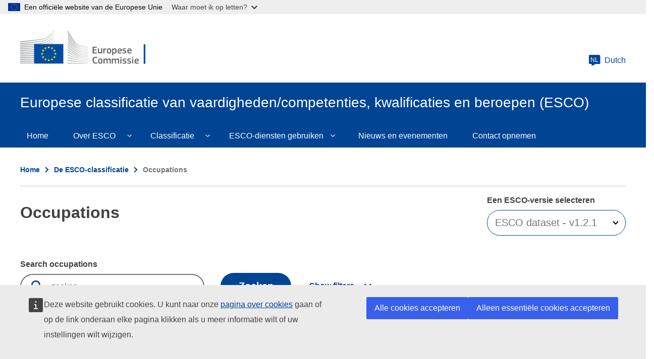

--- FILE ---
content_type: text/html; charset=UTF-8
request_url: https://esco.ec.europa.eu/nl/classification/occupation?uri=http%3A//data.europa.eu/esco/occupation/1246764a-ce7c-45e8-9675-e445d145e818
body_size: 21604
content:
<!DOCTYPE html>
<html lang="nl" dir="ltr">
  <head>
    <meta charset="utf-8" />
<link rel="canonical" href="https://esco.ec.europa.eu/nl/classification/occupation" />
<meta http-equiv="X-UA-Compatible" content="IE=edge,chrome=1" />
<meta name="Generator" content="Drupal 10 (https://www.drupal.org)" />
<meta name="MobileOptimized" content="width" />
<meta name="HandheldFriendly" content="true" />
<meta name="viewport" content="width=device-width, initial-scale=1.0" />
<meta property="og:title" content="verkoopspecialist boeken, tijdschriften en kantoorartikelen" />
<link rel="icon" href="/themes/custom/oe_esco/images/favicons/ec/favicon.ico" type="image/vnd.microsoft.icon" />
<link rel="icon" href="/themes/custom/oe_esco/images/favicons/ec/favicon.svg" type="image/svg+xml" />
<link rel="apple-touch-icon" href="/themes/custom/oe_esco/images/favicons/ec/favicon.png" />

    <title>verkoopspecialist boeken, tijdschriften en kantoorartikelen | Europese classificatie van vaardigheden/competenties, kwalificaties en beroepen (ESCO)</title>
    <link rel="stylesheet" media="all" href="/sites/default/files/css/css_UvDjcGmF2FOWQMmVzHFotK6ZpoDvRSkCmJbh9r5cnBg.css?delta=0&amp;language=nl&amp;theme=oe_esco&amp;include=eJwtyEEOwzAIBdELOeVIFiFfCRUOjsEL376K1NXojfgAHWN2tg_PdPHWDYnyfSbGqlNrultqp3-LoyLE6TTf2bbIZXqf784LDdSH3lnCRdlqw6FMO4dKiRWJ9gI_E6Euzg" />
<link rel="stylesheet" media="all" href="/sites/default/files/css/css_ZxZUDOn88x4CrIodeRcNqOUZEF4z_rGD_aDSZgHGOVc.css?delta=1&amp;language=nl&amp;theme=oe_esco&amp;include=eJwtyEEOwzAIBdELOeVIFiFfCRUOjsEL376K1NXojfgAHWN2tg_PdPHWDYnyfSbGqlNrultqp3-LoyLE6TTf2bbIZXqf784LDdSH3lnCRdlqw6FMO4dKiRWJ9gI_E6Euzg" />
<link rel="stylesheet" media="print" href="/sites/default/files/css/css_oZNJWjNUzf8ZGew5przHBnjv0O5kkWQVI8I7kRaxf04.css?delta=2&amp;language=nl&amp;theme=oe_esco&amp;include=eJwtyEEOwzAIBdELOeVIFiFfCRUOjsEL376K1NXojfgAHWN2tg_PdPHWDYnyfSbGqlNrultqp3-LoyLE6TTf2bbIZXqf784LDdSH3lnCRdlqw6FMO4dKiRWJ9gI_E6Euzg" />
<link rel="stylesheet" media="all" href="/sites/default/files/css/css_btfhcsaCslDNLiE3edNPLclHv9n6ttfH0ZXC486tdMI.css?delta=3&amp;language=nl&amp;theme=oe_esco&amp;include=eJwtyEEOwzAIBdELOeVIFiFfCRUOjsEL376K1NXojfgAHWN2tg_PdPHWDYnyfSbGqlNrultqp3-LoyLE6TTf2bbIZXqf784LDdSH3lnCRdlqw6FMO4dKiRWJ9gI_E6Euzg" />
<link rel="stylesheet" media="print" href="/sites/default/files/css/css_83P1mxGMg29Y-nH6QzbUAc3d3U_GC1h4h8jTPf9lW5k.css?delta=4&amp;language=nl&amp;theme=oe_esco&amp;include=eJwtyEEOwzAIBdELOeVIFiFfCRUOjsEL376K1NXojfgAHWN2tg_PdPHWDYnyfSbGqlNrultqp3-LoyLE6TTf2bbIZXqf784LDdSH3lnCRdlqw6FMO4dKiRWJ9gI_E6Euzg" />

    
  </head>
  <body class="language-nl ecl-typography path-classification">
        <a href="#main-content" class="ecl-skip-link"  id="skip-id">Skip to main content</a>

    <script type="application/json">{"utility":"globan","theme":"light","logo":true,"link":true,"mode":false}</script>

      <div class="dialog-off-canvas-main-canvas" data-off-canvas-main-canvas>
    	<header class="ecl-site-header-core" data-ecl-site-header="true" data-ecl-auto-init="SiteHeaderCore">
		
		<div class="ecl-site-header-core__container ecl-container">
			<div class="ecl-site-header-core__top">
				    <a
    class="ecl-link ecl-link--standalone ecl-site-header__logo-link"
    href="https://commission.europa.eu/index_nl"
    aria-label="Home - European Commission"
  >
                            <picture class="ecl-picture ecl-site-header__picture" title="European&#x20;Commission"><source 
                  srcset="/themes/contrib/oe_theme/dist/ec/images/logo/positive/logo-ec--nl.svg"
                          media="(min-width: 996px)"
                      ><img 
          class="ecl-site-header__logo-image"
              src="/themes/contrib/oe_theme/dist/ec/images/logo/positive/logo-ec--nl.svg"
              alt="European Commission logo" 
      /></picture>  </a>


				<div class="ecl-site-header-core__action">
					  <div class="language-switcher-language-url settings-tray-editable" id="block-languageswitchercontent" role="navigation" data-drupal-settingstray="editable" aria-label="ESCO-Language">
  
    
      <a
  class="ecl-button ecl-button--ghost  ecl-site-header__language-selector"
  href="https://esco.ec.europa.eu/nl/classification/occupation?uri=http%3A//data.europa.eu/esco/occupation/1246764a-ce7c-45e8-9675-e445d145e818"
  data-ecl-language-selector
  aria-controls="language-selector-list-overlay"
  aria-expanded="false"
><span class="ecl-site-header__language-icon"><svg
  class="ecl-icon ecl-icon--s ecl-site-header__icon"
  focusable="false"
  aria-hidden="true"
  ><use xlink:href="/themes/contrib/oe_theme/dist/ec/images/icons/sprites/icons.svg#language"></use></svg><span class="ecl-site-header__language-code">nl</span></span>Dutch</a><div class="ecl-language-list ecl-language-list--overlay" data-ecl-language-list-overlay aria-labelledby="ecl-language-list__title" role="dialog" aria-labelledby="ecl-language-list__title" role="dialog" hidden ><div class="ecl-language-list__container ecl-container"><div class="ecl-language-list--overlay__header"><div class="ecl-language-list__close ecl-col-12 ecl-col-l-8 ecl-col-m-11 ecl-offset-l-2"><button class="ecl-button ecl-button--ghost ecl-language-list__close-button" type="submit"  data-ecl-language-list-close><span class="ecl-button__container"><span class="ecl-button__label" data-ecl-label="true">Sluiten</span><svg
  class="ecl-icon ecl-icon--s ecl-button__icon ecl-button__icon--after"
  focusable="false"
  aria-hidden="true"
   data-ecl-icon><use xlink:href="/themes/contrib/oe_theme/dist/ec/images/icons/sprites/icons.svg#close"></use></svg></span></button></div><div
        class="ecl-language-list__title ecl-col-12 ecl-col-l-8 ecl-offset-l-2 ecl-col-m-11 ecl-offset-m-1"
        id="ecl-language-list__title"
      ><svg
  class="ecl-icon ecl-icon--m ecl-language-list__title-icon"
  focusable="false"
  aria-hidden="true"
  ><use xlink:href="/themes/contrib/oe_theme/dist/ec/images/icons/sprites/icons.svg#generic-lang"></use></svg>Select your language</div></div><div class="ecl-row ecl-language-list__eu"><div class="ecl-language-list__category ecl-col-12 ecl-col-l-8 ecl-offset-l-2 ecl-col-m-11 ecl-offset-m-1"></div><div class="ecl-language-list__column ecl-col-12 ecl-col-l-4 ecl-offset-l-2 ecl-col-m-5 ecl-offset-m-1"><ul class="ecl-language-list__list"><li class="ecl-language-list__item"><a
  href="https://esco.ec.europa.eu/bg/classification/occupation?uri=http%3A//data.europa.eu/esco/occupation/1246764a-ce7c-45e8-9675-e445d145e818"
  class="ecl-link ecl-link--standalone ecl-language-list__link"
   lang="bg" hreflang="bg" rel="alternate"
>Bulgarian</a></li><li class="ecl-language-list__item"><a
  href="https://esco.ec.europa.eu/cs/classification/occupation?uri=http%3A//data.europa.eu/esco/occupation/1246764a-ce7c-45e8-9675-e445d145e818"
  class="ecl-link ecl-link--standalone ecl-language-list__link"
   lang="cs" hreflang="cs" rel="alternate"
>Czech</a></li><li class="ecl-language-list__item"><a
  href="https://esco.ec.europa.eu/da/classification/occupation?uri=http%3A//data.europa.eu/esco/occupation/1246764a-ce7c-45e8-9675-e445d145e818"
  class="ecl-link ecl-link--standalone ecl-language-list__link"
   lang="da" hreflang="da" rel="alternate"
>Danish</a></li><li class="ecl-language-list__item"><a
  href="https://esco.ec.europa.eu/de/classification/occupation?uri=http%3A//data.europa.eu/esco/occupation/1246764a-ce7c-45e8-9675-e445d145e818"
  class="ecl-link ecl-link--standalone ecl-language-list__link"
   lang="de" hreflang="de" rel="alternate"
>German</a></li><li class="ecl-language-list__item"><a
  href="https://esco.ec.europa.eu/et/classification/occupation?uri=http%3A//data.europa.eu/esco/occupation/1246764a-ce7c-45e8-9675-e445d145e818"
  class="ecl-link ecl-link--standalone ecl-language-list__link"
   lang="et" hreflang="et" rel="alternate"
>Estonian</a></li><li class="ecl-language-list__item"><a
  href="https://esco.ec.europa.eu/el/classification/occupation?uri=http%3A//data.europa.eu/esco/occupation/1246764a-ce7c-45e8-9675-e445d145e818"
  class="ecl-link ecl-link--standalone ecl-language-list__link"
   lang="el" hreflang="el" rel="alternate"
>Greek</a></li><li class="ecl-language-list__item"><a
  href="https://esco.ec.europa.eu/en/classification/occupation?uri=http%3A//data.europa.eu/esco/occupation/1246764a-ce7c-45e8-9675-e445d145e818"
  class="ecl-link ecl-link--standalone ecl-language-list__link"
   lang="en" hreflang="en" rel="alternate"
>English</a></li><li class="ecl-language-list__item"><a
  href="https://esco.ec.europa.eu/es/classification/occupation?uri=http%3A//data.europa.eu/esco/occupation/1246764a-ce7c-45e8-9675-e445d145e818"
  class="ecl-link ecl-link--standalone ecl-language-list__link"
   lang="es" hreflang="es" rel="alternate"
>Spanish</a></li><li class="ecl-language-list__item"><a
  href="https://esco.ec.europa.eu/fr/classification/occupation?uri=http%3A//data.europa.eu/esco/occupation/1246764a-ce7c-45e8-9675-e445d145e818"
  class="ecl-link ecl-link--standalone ecl-language-list__link"
   lang="fr" hreflang="fr" rel="alternate"
>French</a></li><li class="ecl-language-list__item"><a
  href="https://esco.ec.europa.eu/ga/classification/occupation?uri=http%3A//data.europa.eu/esco/occupation/1246764a-ce7c-45e8-9675-e445d145e818"
  class="ecl-link ecl-link--standalone ecl-language-list__link"
   lang="ga" hreflang="ga" rel="alternate"
>Irish</a></li><li class="ecl-language-list__item"><a
  href="https://esco.ec.europa.eu/hr/classification/occupation?uri=http%3A//data.europa.eu/esco/occupation/1246764a-ce7c-45e8-9675-e445d145e818"
  class="ecl-link ecl-link--standalone ecl-language-list__link"
   lang="hr" hreflang="hr" rel="alternate"
>Croatian</a></li><li class="ecl-language-list__item"><a
  href="https://esco.ec.europa.eu/it/classification/occupation?uri=http%3A//data.europa.eu/esco/occupation/1246764a-ce7c-45e8-9675-e445d145e818"
  class="ecl-link ecl-link--standalone ecl-language-list__link"
   lang="it" hreflang="it" rel="alternate"
>Italian</a></li><li class="ecl-language-list__item"><a
  href="https://esco.ec.europa.eu/lv/classification/occupation?uri=http%3A//data.europa.eu/esco/occupation/1246764a-ce7c-45e8-9675-e445d145e818"
  class="ecl-link ecl-link--standalone ecl-language-list__link"
   lang="lv" hreflang="lv" rel="alternate"
>Latvian</a></li><li class="ecl-language-list__item"><a
  href="https://esco.ec.europa.eu/lt/classification/occupation?uri=http%3A//data.europa.eu/esco/occupation/1246764a-ce7c-45e8-9675-e445d145e818"
  class="ecl-link ecl-link--standalone ecl-language-list__link"
   lang="lt" hreflang="lt" rel="alternate"
>Lithuanian</a></li></ul></div><div class="ecl-language-list__column ecl-col-12 ecl-col-l-4 ecl-col-m-5"><ul class="ecl-language-list__list"><li class="ecl-language-list__item"><a
  href="https://esco.ec.europa.eu/hu/classification/occupation?uri=http%3A//data.europa.eu/esco/occupation/1246764a-ce7c-45e8-9675-e445d145e818"
  class="ecl-link ecl-link--standalone ecl-language-list__link"
   lang="hu" hreflang="hu" rel="alternate"
>Hungarian</a></li><li class="ecl-language-list__item"><a
  href="https://esco.ec.europa.eu/mt/classification/occupation?uri=http%3A//data.europa.eu/esco/occupation/1246764a-ce7c-45e8-9675-e445d145e818"
  class="ecl-link ecl-link--standalone ecl-language-list__link"
   lang="mt" hreflang="mt" rel="alternate"
>Maltese</a></li><li class="ecl-language-list__item ecl-language-list__item--is-active"><a
  href="https://esco.ec.europa.eu/nl/classification/occupation?uri=http%3A//data.europa.eu/esco/occupation/1246764a-ce7c-45e8-9675-e445d145e818"
  class="ecl-link ecl-link--standalone ecl-link--icon ecl-link--icon-after ecl-language-list__link"
   lang="nl" hreflang="nl" rel="alternate"
><span class="ecl-link__label">Dutch</span><svg
  class="ecl-icon ecl-icon--xs ecl-link__icon"
  focusable="false"
  aria-hidden="true"
  ><use xlink:href="/themes/contrib/oe_theme/dist/ec/images/icons/sprites/icons.svg#check"></use></svg></a></li><li class="ecl-language-list__item"><a
  href="https://esco.ec.europa.eu/pl/classification/occupation?uri=http%3A//data.europa.eu/esco/occupation/1246764a-ce7c-45e8-9675-e445d145e818"
  class="ecl-link ecl-link--standalone ecl-language-list__link"
   lang="pl" hreflang="pl" rel="alternate"
>Polish</a></li><li class="ecl-language-list__item"><a
  href="https://esco.ec.europa.eu/pt/classification/occupation?uri=http%3A//data.europa.eu/esco/occupation/1246764a-ce7c-45e8-9675-e445d145e818"
  class="ecl-link ecl-link--standalone ecl-language-list__link"
   lang="pt" hreflang="pt" rel="alternate"
>Portuguese</a></li><li class="ecl-language-list__item"><a
  href="https://esco.ec.europa.eu/ro/classification/occupation?uri=http%3A//data.europa.eu/esco/occupation/1246764a-ce7c-45e8-9675-e445d145e818"
  class="ecl-link ecl-link--standalone ecl-language-list__link"
   lang="ro" hreflang="ro" rel="alternate"
>Romanian</a></li><li class="ecl-language-list__item"><a
  href="https://esco.ec.europa.eu/sk/classification/occupation?uri=http%3A//data.europa.eu/esco/occupation/1246764a-ce7c-45e8-9675-e445d145e818"
  class="ecl-link ecl-link--standalone ecl-language-list__link"
   lang="sk" hreflang="sk" rel="alternate"
>Slovak</a></li><li class="ecl-language-list__item"><a
  href="https://esco.ec.europa.eu/sl/classification/occupation?uri=http%3A//data.europa.eu/esco/occupation/1246764a-ce7c-45e8-9675-e445d145e818"
  class="ecl-link ecl-link--standalone ecl-language-list__link"
   lang="sl" hreflang="sl" rel="alternate"
>Slovenian</a></li><li class="ecl-language-list__item"><a
  href="https://esco.ec.europa.eu/fi/classification/occupation?uri=http%3A//data.europa.eu/esco/occupation/1246764a-ce7c-45e8-9675-e445d145e818"
  class="ecl-link ecl-link--standalone ecl-language-list__link"
   lang="fi" hreflang="fi" rel="alternate"
>Finnish</a></li><li class="ecl-language-list__item"><a
  href="https://esco.ec.europa.eu/sv/classification/occupation?uri=http%3A//data.europa.eu/esco/occupation/1246764a-ce7c-45e8-9675-e445d145e818"
  class="ecl-link ecl-link--standalone ecl-language-list__link"
   lang="sv" hreflang="sv" rel="alternate"
>Swedish</a></li><li class="ecl-language-list__item"><a
  href="https://esco.ec.europa.eu/ar/classification/occupation?uri=http%3A//data.europa.eu/esco/occupation/1246764a-ce7c-45e8-9675-e445d145e818"
  class="ecl-link ecl-link--standalone ecl-language-list__link"
   lang="ar" hreflang="ar" rel="alternate"
>عربي</a></li><li class="ecl-language-list__item"><a
  href="https://esco.ec.europa.eu/is/classification/occupation?uri=http%3A//data.europa.eu/esco/occupation/1246764a-ce7c-45e8-9675-e445d145e818"
  class="ecl-link ecl-link--standalone ecl-language-list__link"
   lang="is" hreflang="is" rel="alternate"
>Íslenska</a></li><li class="ecl-language-list__item"><a
  href="https://esco.ec.europa.eu/nb/classification/occupation?uri=http%3A//data.europa.eu/esco/occupation/1246764a-ce7c-45e8-9675-e445d145e818"
  class="ecl-link ecl-link--standalone ecl-language-list__link"
   lang="no" hreflang="no" rel="alternate"
>Norsk Bokmål</a></li><li class="ecl-language-list__item"><a
  href="https://esco.ec.europa.eu/uk/classification/occupation?uri=http%3A//data.europa.eu/esco/occupation/1246764a-ce7c-45e8-9675-e445d145e818"
  class="ecl-link ecl-link--standalone ecl-language-list__link"
   lang="uk" hreflang="uk" rel="alternate"
>Ukrainian</a></li></ul></div></div></div></div>
  </div>

				</div>
			</div>
		</div>
	</header>

  <div class="ecl-site-header__banner">
    <div class="ecl-container">
              <div class="ecl-site-header__site-name">Europese classificatie van vaardigheden/competenties, kwalificaties en beroepen (ESCO)</div>
                </div>
  </div>
  

			<div class="" id="page-header">
			<div class="ecl-container-fluid">
				<div class="ecl-row">
					<div class="ecl-col-sm-12">
						  <div id="block-bannerblock" class="settings-tray-editable" data-drupal-settingstray="editable">
  
    
      <div class="esco-banner-block banner-">
  <div class="esco-banner-block-content"></div>
</div>
  </div>
  
      
                                                                                                                            
                                                                      
                                                                                        
                
                
          
  
   <nav
  class="ecl-menu ecl-menu--group1"
  data-ecl-menu
  data-ecl-menu-max-lines="2"
  data-ecl-auto-init="Menu"
  aria-expanded="false"
  role="navigation"
   aria-label="ESCO-main-menu"
><div class="ecl-menu__overlay" data-ecl-menu-overlay></div><div class="ecl-container ecl-menu__container"><a
      class="ecl-link ecl-link--standalone ecl-menu__open"
      href=""
      data-ecl-menu-open
    ><svg
  class="ecl-icon ecl-icon--s"
  focusable="false"
  aria-hidden="true"
  ><use xlink:href="/themes/contrib/oe_theme/dist/ec/images/icons/sprites/icons.svg#hamburger"></use></svg>Menu</a><section class="ecl-menu__inner" data-ecl-menu-inner role="application" aria-label="Menu"><header class="ecl-menu__inner-header"><button
          class="ecl-menu__close ecl-button ecl-button--text"
          type="submit"
          data-ecl-menu-close
        ><span class="ecl-menu__close-container ecl-button__container"><svg
  class="ecl-icon ecl-icon--s ecl-button__icon ecl-button__icon--before"
  focusable="false"
  aria-hidden="true"
   data-ecl-icon><use xlink:href="/themes/contrib/oe_theme/dist/ec/images/icons/sprites/icons.svg#close-filled"></use></svg><span
              class="ecl-button__label"
              data-ecl-label="true">Sluiten</span></span></button><div class="ecl-menu__title">Menu</div><button
          data-ecl-menu-back
          type="submit"
          class="ecl-menu__back ecl-button ecl-button--text"
        ><span class="ecl-button__container"><svg
  class="ecl-icon ecl-icon--xs ecl-icon--rotate-270 ecl-button__icon ecl-button__icon--before"
  focusable="false"
  aria-hidden="true"
   data-ecl-icon><use xlink:href="/themes/contrib/oe_theme/dist/ec/images/icons/sprites/icons.svg#corner-arrow"></use></svg><span
              class="ecl-button__label"
              data-ecl-label
            >Back</span></span></button></header><button class="ecl-button ecl-button--ghost ecl-menu__item ecl-menu__items-previous" type="button"  data-ecl-menu-items-previous tabindex="-1"><span class="ecl-button__container"><svg
  class="ecl-icon ecl-icon--s ecl-icon--rotate-270 ecl-button__icon ecl-button__icon--before"
  focusable="false"
  aria-hidden="true"
   data-ecl-icon><use xlink:href="/themes/contrib/oe_theme/dist/ec/images/icons/sprites/icons.svg#corner-arrow"></use></svg></span></button><button class="ecl-button ecl-button--ghost ecl-menu__item ecl-menu__items-next" type="button"  data-ecl-menu-items-next tabindex="-1"><span class="ecl-button__container"><svg
  class="ecl-icon ecl-icon--s ecl-icon--rotate-90 ecl-button__icon ecl-button__icon--before"
  focusable="false"
  aria-hidden="true"
   data-ecl-icon><use xlink:href="/themes/contrib/oe_theme/dist/ec/images/icons/sprites/icons.svg#corner-arrow"></use></svg></span></button><ul class="ecl-menu__list" data-ecl-menu-list><li class="ecl-menu__item" data-ecl-menu-item id="ecl-menu-item-905076097-0"><a href="/nl" class="ecl-menu__link" data-ecl-menu-link id="ecl-menu-item-905076097-0-link">Home</a></li><li class="ecl-menu__item ecl-menu__item--has-children" data-ecl-menu-item data-ecl-has-children aria-haspopup aria-expanded="false" id="ecl-menu-item-905076097-1"><a href="/nl/about-esco" class="ecl-menu__link" data-ecl-menu-link id="ecl-menu-item-905076097-1-link">Over ESCO</a><button class="ecl-button ecl-button--primary ecl-menu__button-caret" type="button"  data-ecl-menu-caret><span class="ecl-button__container"><svg
  class="ecl-icon ecl-icon--xs ecl-icon--rotate-180 ecl-button__icon ecl-button__icon--after"
  focusable="false"
  aria-hidden="true"
   data-ecl-icon><use xlink:href="/themes/contrib/oe_theme/dist/ec/images/icons/sprites/icons.svg#corner-arrow"></use></svg></span></button><div
    class="ecl-menu__mega"
    data-ecl-menu-mega
  ><ul class="ecl-menu__sublist"><li
        class="ecl-menu__subitem"
        data-ecl-menu-subitem
      ><a
          href="/nl/about-esco/what-esco"
          class="ecl-menu__sublink"
        >Wat is ESCO?</a></li><li
        class="ecl-menu__subitem"
        data-ecl-menu-subitem
      ><a
          href="/nl/about-esco/publication"
          class="ecl-menu__sublink"
        >Publicaties</a></li><li
        class="ecl-menu__subitem"
        data-ecl-menu-subitem
      ><a
          href="/nl/node/10"
          class="ecl-menu__sublink"
        >ESCOpedia</a></li><li
        class="ecl-menu__subitem"
        data-ecl-menu-subitem
      ><a
          href="/nl/about-esco/esco-stakeholders"
          class="ecl-menu__sublink"
        >ESCO-belanghebbenden</a></li><li
        class="ecl-menu__subitem"
        data-ecl-menu-subitem
      ><a
          href="/nl/about-esco/data-science-and-esco"
          class="ecl-menu__sublink"
        >Data Science and ESCO</a></li><li
        class="ecl-menu__subitem"
        data-ecl-menu-subitem
      ><a
          href="/nl/about-esco/faq"
          class="ecl-menu__sublink"
        >FAQs</a></li></ul></div></li><li class="ecl-menu__item ecl-menu__item--has-children" data-ecl-menu-item data-ecl-has-children aria-haspopup aria-expanded="false" id="ecl-menu-item-905076097-2"><a href="/nl/classification" class="ecl-menu__link" data-ecl-menu-link id="ecl-menu-item-905076097-2-link">Classificatie</a><button class="ecl-button ecl-button--primary ecl-menu__button-caret" type="button"  data-ecl-menu-caret><span class="ecl-button__container"><svg
  class="ecl-icon ecl-icon--xs ecl-icon--rotate-180 ecl-button__icon ecl-button__icon--after"
  focusable="false"
  aria-hidden="true"
   data-ecl-icon><use xlink:href="/themes/contrib/oe_theme/dist/ec/images/icons/sprites/icons.svg#corner-arrow"></use></svg></span></button><div
    class="ecl-menu__mega"
    data-ecl-menu-mega
  ><ul class="ecl-menu__sublist"><li
        class="ecl-menu__subitem"
        data-ecl-menu-subitem
      ><a
          href="/nl/classification/occupation_main"
          class="ecl-menu__sublink"
        >Beroepen </a></li><li
        class="ecl-menu__subitem"
        data-ecl-menu-subitem
      ><a
          href="/nl/classification/skill_main"
          class="ecl-menu__sublink"
        >Vaardigheden</a></li><li
        class="ecl-menu__subitem"
        data-ecl-menu-subitem
      ><a
          href="/nl/classification/qualifications"
          class="ecl-menu__sublink"
        >Kwalificaties</a></li></ul></div></li><li class="ecl-menu__item ecl-menu__item--has-children" data-ecl-menu-item data-ecl-has-children aria-haspopup aria-expanded="false" id="ecl-menu-item-905076097-3"><a href="/nl/use-esco" class="ecl-menu__link" data-ecl-menu-link id="ecl-menu-item-905076097-3-link">ESCO-diensten gebruiken</a><button class="ecl-button ecl-button--primary ecl-menu__button-caret" type="button"  data-ecl-menu-caret><span class="ecl-button__container"><svg
  class="ecl-icon ecl-icon--xs ecl-icon--rotate-180 ecl-button__icon ecl-button__icon--after"
  focusable="false"
  aria-hidden="true"
   data-ecl-icon><use xlink:href="/themes/contrib/oe_theme/dist/ec/images/icons/sprites/icons.svg#corner-arrow"></use></svg></span></button><div
    class="ecl-menu__mega"
    data-ecl-menu-mega
  ><ul class="ecl-menu__sublist"><li
        class="ecl-menu__subitem"
        data-ecl-menu-subitem
      ><a
          href="/nl/use-esco/download"
          class="ecl-menu__sublink"
        >ESCO downloaden</a></li><li
        class="ecl-menu__subitem"
        data-ecl-menu-subitem
      ><a
          href="/nl/use-esco/use-esco-services-api"
          class="ecl-menu__sublink"
        >ESCO-webdiensten (API) gebruiken</a></li><li
        class="ecl-menu__subitem"
        data-ecl-menu-subitem
      ><a
          href="/nl/use-esco/eures-countries-mapping-tables"
          class="ecl-menu__sublink"
        >EURES Countries Mapping Tables</a></li><li
        class="ecl-menu__subitem"
        data-ecl-menu-subitem
      ><a
          href="/nl/use-esco/other-crosswalks"
          class="ecl-menu__sublink"
        >Other Crosswalks</a></li></ul></div></li><li class="ecl-menu__item" data-ecl-menu-item id="ecl-menu-item-905076097-4"><a href="/nl/news-events" class="ecl-menu__link" data-ecl-menu-link id="ecl-menu-item-905076097-4-link">Nieuws en evenementen</a></li><li class="ecl-menu__item" data-ecl-menu-item id="ecl-menu-item-905076097-5"><a href="/nl/contact" class="ecl-menu__link" data-ecl-menu-link id="ecl-menu-item-905076097-5-link">Contact opnemen</a></li></ul></section></div></nav>


<div id="block-pageheader" class="settings-tray-editable" data-drupal-settingstray="editable">
  
    
      
            
  
<div class="ecl-page-header" ><div class="ecl-container"><nav class="ecl-breadcrumb ecl-page-header__breadcrumb" aria-label="ESCO-Breadcrumbs" data-ecl-breadcrumb="true"><ol class="ecl-breadcrumb__container"><li class="ecl-breadcrumb__segment" data-ecl-breadcrumb-item="static"><a
  href="/nl"
  class="ecl-link ecl-link--standalone ecl-link--no-visited ecl-breadcrumb__link"
  
>Home</a><svg
  class="ecl-icon ecl-icon--2xs ecl-icon--rotate-90 ecl-breadcrumb__icon"
  focusable="false"
  aria-hidden="true"
   role="presentation"><use xlink:href="/themes/contrib/oe_theme/dist/ec/images/icons/sprites/icons.svg#corner-arrow"></use></svg></li><li class="ecl-breadcrumb__segment" data-ecl-breadcrumb-item="static"><a
  href="/nl/classification"
  class="ecl-link ecl-link--standalone ecl-link--no-visited ecl-breadcrumb__link"
  
>De ESCO-classificatie</a><svg
  class="ecl-icon ecl-icon--2xs ecl-icon--rotate-90 ecl-breadcrumb__icon"
  focusable="false"
  aria-hidden="true"
   role="presentation"><use xlink:href="/themes/contrib/oe_theme/dist/ec/images/icons/sprites/icons.svg#corner-arrow"></use></svg></li><li class="ecl-breadcrumb__segment ecl-breadcrumb__current-page" data-ecl-breadcrumb-item="static" aria-current="page">Occupations</li></ol></nav><div class="ecl-page-header__title-container"><h1 class="ecl-page-header__title">Occupations</h1></div></div></div>
  </div>


					</div>
				</div>
			</div>
			<div class="form-header"></div>
		</div>
	
	<main id="main-content">
		  <div class="wrapper-region--content">
    <div data-drupal-messages-fallback class="hidden"></div><div id="block-mainpagecontent" class="ecl-u-mb-l">
  
    
      <div class="oe-occupations--wrapper occupations">
	<div class="warning-message-container">
		<span class="warning-message-close"></span>
		<div class="warning-message">There is a temporary issue on this page. Please, try later. We apologise for this inconvenience. </div>
	</div>
	<div class="oe-occupations--wrapper__title">
		<div class="oe-occupations--wrapper__title--inn"></div>
	</div>
	<div class="oe-occupations--wrapper__content">
		<div class="oe-occupations--wrapper__content--inn">
			<article class="oe-occupations">
				<div class="oe-occupations__detail--top__wrapper"></div>
				<div class="oe-occupations--form">
					<form class="occupation-search-form ecl-form" data-drupal-selector="occupation-search-form" action="/nl/classification/occupation?uri=http%3A//data.europa.eu/esco/occupation/1246764a-ce7c-45e8-9675-e445d145e818" method="post" id="occupation-search-form" accept-charset="UTF-8"><input id="classification_type" data-drupal-selector="edit-type" type="hidden" name="type" value="occupations" />
<input id="find_pager" data-drupal-selector="edit-page" type="hidden" name="page" value="1" />
<div class="js-form-item form-item js-form-type-select form-item-version js-form-item-version ecl-form-group ecl-form-group--select ecl-u-mv-m">
      <label for="edit-version" class="ecl-form-label">Een ESCO-versie selecteren </label>
        



                              
<div class="ecl-form-group ecl-u-mt-none" role="application"><div class="ecl-select__container ecl-select__container--m"
  ><select
      class="ecl-select form-select form-select"
          id="edit-version"
              name="version"
             title="Select&#x20;the&#x20;ESCO&#x20;dataset&#x20;in&#x20;which&#x20;you&#x20;wish&#x20;to&#x20;perform&#x20;your&#x20;search" data-drupal-selector="edit-version" id="edit-version" name="version"><option
            value="ESCO dataset - v1.0.9"
                              >ESCO dataset - v1.0.9</option><option
            value="ESCO dataset - v1.1.2"
                              >ESCO dataset - v1.1.2</option><option
            value="ESCO dataset - v1.2.1"
                      selected
                              >ESCO dataset - v1.2.1</option></select><div class="ecl-select__icon"><svg
  class="ecl-icon ecl-icon--s ecl-icon--rotate-180 ecl-select__icon-shape"
  focusable="false"
  aria-hidden="true"
  ><use xlink:href="/themes/contrib/oe_theme/dist/ec/images/icons/sprites/icons.svg#corner-arrow"></use></svg></div></div></div>
        </div>
<div class="js-form-item form-item js-form-type-select form-item-hierarchy js-form-item-hierarchy ecl-form-group ecl-form-group--select ecl-u-mv-m">
      <label for="edit-hierarchy" class="ecl-form-label">Select hierarchy</label>
        




<div class="ecl-form-group ecl-u-mt-none" role="application"><div class="ecl-select__container ecl-select__container--m"
  ><select
      class="ecl-select form-select form-select"
          id="select-hierarchy"
              name="hierarchy"
             title="Select&#x20;the&#x20;ESCO&#x20;hierarchy&#x20;to&#x20;be&#x20;displayed" id="select-hierarchy" data-drupal-selector="edit-hierarchy" name="hierarchy"></select><div class="ecl-select__icon"><svg
  class="ecl-icon ecl-icon--s ecl-icon--rotate-180 ecl-select__icon-shape"
  focusable="false"
  aria-hidden="true"
  ><use xlink:href="/themes/contrib/oe_theme/dist/ec/images/icons/sprites/icons.svg#corner-arrow"></use></svg></div></div></div>
        </div>
<div id="search-home-keyword"><div class="js-form-item form-item js-form-type-textfield form-item-keyword js-form-item-keyword ecl-form-group ecl-form-group--text-input ecl-u-mv-m">
      <label for="edit-keyword" class="ecl-form-label">Search occupations</label>
        <input placeholder="zoeken …" title="Type a keyword to perform your search for Occupations" data-drupal-selector="edit-keyword" class="form-autocomplete form-text ecl-text-input ecl-u-mt-none" data-autocomplete-path="/nl/search/autocomplete/occupation/ESCO%20dataset%20-%20v1.2.1" type="text" id="edit-keyword" name="keyword" value="" size="60" maxlength="128" />

        </div>
</div>              
<button class="ecl-button ecl-button--primary" type="submit"  title="Select&#x20;this&#x20;button&#x20;to&#x20;perform&#x20;your&#x20;search&#x20;for&#x20;Occupations" id="occ_skill_find_submit" data-drupal-selector="edit-find-submit" type="submit" name="op" value="Zoeken&#x20;" class="button&#x20;js-form-submit&#x20;form-submit">Zoeken </button>
<fieldset data-drupal-selector="edit-button-filter" aria-describedby="edit-button-filter--description" id="edit-button-filter" class="ecl-fieldset js-form-item form-item js-form-wrapper form-wrapper">
      <div class="fieldset-wrapper">
            
              <div id="edit-button-filter--description" data-drupal-field-elements="description" class="description"><div class='button-advance-filters'><p tabindex='0' class='open-filter change-filter'>Show filters</p><p tabindex='0' class='close-filter change-filter dnone'>Hide filters</p></div></div>
      </div>
</fieldset>
<div id="advance-filters" data-drupal-selector="edit-advancefilters" class="js-form-wrapper form-wrapper ecl-form-group"><div id="headerFilters" data-drupal-selector="edit-header-filters" class="js-form-wrapper form-wrapper ecl-form-group"><div class="title_filters_advance"><div id="edit-title-filters" class="js-form-item form-item js-form-type-item form-item-title-filters js-form-item-title-filters ecl-form-group form-no-label ecl-u-mv-m">
        Filters
        </div>
</div></div>
<div id="boxfilters" data-drupal-selector="edit-boxfilters" class="js-form-wrapper form-wrapper ecl-form-group"><div class="js-form-item form-item js-form-type-select form-item-concept-type js-form-item-concept-type ecl-form-group ecl-form-group--select ecl-u-mv-m">
      <label for="edit-concept-type" class="ecl-form-label">Soort concept <span class="icon-info" title="Here choose whether you want to see only occupational groups (first 4 levels), or occupations (ESCO level 5 and lower)" tabindex="0"></span></label>
        
              


                    
<div class="ecl-form-group ecl-u-mt-none" role="application"><div class="ecl-select__container ecl-select__container--m"
  ><select
      class="ecl-select form-select form-select"
          id="edit-concept-type"
              name="concept_type[]"
             multiple data-ecl-auto-init="Select" data-ecl-select-multiple data-ecl-select-default="Selecteren&#x20;" data-ecl-select-search="Resultaten&#x20;filteren" data-ecl-select-no-results="" data-ecl-select-all="Alles&#x20;selecteren" data-ecl-select-clear-all="Alles&#x20;wissen" data-ecl-select-close="Sluiten" title="Select&#x20;the&#x20;Concept&#x20;type&#x20;to&#x20;narrow&#x20;down&#x20;you&#x20;search" data-drupal-selector="edit-concept-type" multiple="multiple" name="concept_type&#x5B;&#x5D;" id="edit-concept-type"><option
            value="occupation-group"
                      selected
                              >Groep</option><option
            value="occupation"
                      selected
                              >Beroep</option></select><div class="ecl-select__icon"><svg
  class="ecl-icon ecl-icon--s ecl-icon--rotate-180 ecl-select__icon-shape"
  focusable="false"
  aria-hidden="true"
  ><use xlink:href="/themes/contrib/oe_theme/dist/ec/images/icons/sprites/icons.svg#corner-arrow"></use></svg></div></div></div>
        </div>
<div class="js-form-item form-item js-form-type-select form-item-concept-status js-form-item-concept-status ecl-form-group ecl-form-group--select ecl-u-mv-m">
      <label for="edit-concept-status" class="ecl-form-label">Stand <span class="icon-info" title="As ESCO and labour market develops, some concpets can be obsoleted. Choose here the status" tabindex="0"></span></label>
        
              


                    
<div class="ecl-form-group ecl-u-mt-none" role="application"><div class="ecl-select__container ecl-select__container--m"
  ><select
      class="ecl-select form-select form-select"
          id="edit-concept-status"
              name="concept_status[]"
             multiple data-ecl-auto-init="Select" data-ecl-select-multiple data-ecl-select-default="Selecteren&#x20;" data-ecl-select-search="Resultaten&#x20;filteren" data-ecl-select-no-results="" data-ecl-select-all="Alles&#x20;selecteren" data-ecl-select-clear-all="Alles&#x20;wissen" data-ecl-select-close="Sluiten" title="Select&#x20;the&#x20;status&#x20;of&#x20;the&#x20;occupation&#x20;to&#x20;narrow&#x20;down&#x20;you&#x20;search" data-drupal-selector="edit-concept-status" multiple="multiple" name="concept_status&#x5B;&#x5D;" id="edit-concept-status"><option
            value="obsolete"
                              >Achterhaald</option><option
            value="released"
                              >Gepubliceerd</option></select><div class="ecl-select__icon"><svg
  class="ecl-icon ecl-icon--s ecl-icon--rotate-180 ecl-select__icon-shape"
  focusable="false"
  aria-hidden="true"
  ><use xlink:href="/themes/contrib/oe_theme/dist/ec/images/icons/sprites/icons.svg#corner-arrow"></use></svg></div></div></div>
        </div>
<div class="js-form-item form-item js-form-type-select form-item-isco-code js-form-item-isco-code ecl-form-group ecl-form-group--select ecl-u-mv-m">
      <label for="edit-isco-code" class="ecl-form-label">ISCO-Code <span class="icon-info" title="Choose the ISCO code" tabindex="0"></span></label>
        
              


                                                                                                                                                                                                                                                                                                                                                                                                                                                                                                                                                                                                                                                                                                                                                                                                                                                                                                                                                                                                                                                                                                                                                                                                                                                                                                                                                                                                                                                                                                                                                                                                                                                                                                                                                                                                                                                                                                                                                                                                                                                                                                                                                                                                                                                                                                                                                                                                                                                                                                                                                                                                                                                                                                                                                                                                                                                                                                                                                                                                                                                                                                                                                                                                                                                                                                                                                                                                                                                                                                                                                                                                                                                                                                                                                                                                                                                                                                                                                                                                                                                                                                                                                                                                                                                                                                                                                                                                                                                                                                                                                                                                                                                                                                                                                                                                                                                                                                                                                                                                                                                                                                                                                                                                                                                                                                                                                                                                                                                                                                                                                                                                                                                                                                                                                                                                                                                                                                                                                                                                                                                                                                                                                                                                                                                                                                                                                                                                                                              
<div class="ecl-form-group ecl-u-mt-none" role="application"><div class="ecl-select__container ecl-select__container--m"
  ><select
      class="ecl-select form-select form-select"
          id="edit-isco-code"
              name="isco_code[]"
             multiple data-ecl-auto-init="Select" data-ecl-select-multiple data-ecl-select-default="Selecteren&#x20;" data-ecl-select-search="Resultaten&#x20;filteren" data-ecl-select-no-results="" data-ecl-select-all="Alles&#x20;selecteren" data-ecl-select-clear-all="Alles&#x20;wissen" data-ecl-select-close="Sluiten" title="Select&#x20;an&#x20;ISCO&#x20;code&#x20;to&#x20;narrow&#x20;down&#x20;you&#x20;search" data-drupal-selector="edit-isco-code" multiple="multiple" name="isco_code&#x5B;&#x5D;" id="edit-isco-code"><option
            value="01"
                              >01</option><option
            value="011"
                              >011</option><option
            value="0110"
                              >0110</option><option
            value="02"
                              >02</option><option
            value="021"
                              >021</option><option
            value="0210"
                              >0210</option><option
            value="03"
                              >03</option><option
            value="031"
                              >031</option><option
            value="0310"
                              >0310</option><option
            value="1"
                              >1</option><option
            value="11"
                              >11</option><option
            value="111"
                              >111</option><option
            value="1111"
                              >1111</option><option
            value="1112"
                              >1112</option><option
            value="1113"
                              >1113</option><option
            value="1114"
                              >1114</option><option
            value="112"
                              >112</option><option
            value="1120"
                              >1120</option><option
            value="12"
                              >12</option><option
            value="121"
                              >121</option><option
            value="1211"
                              >1211</option><option
            value="1212"
                              >1212</option><option
            value="1213"
                              >1213</option><option
            value="1219"
                              >1219</option><option
            value="122"
                              >122</option><option
            value="1221"
                              >1221</option><option
            value="1222"
                              >1222</option><option
            value="1223"
                              >1223</option><option
            value="13"
                              >13</option><option
            value="131"
                              >131</option><option
            value="1311"
                              >1311</option><option
            value="1312"
                              >1312</option><option
            value="132"
                              >132</option><option
            value="1321"
                              >1321</option><option
            value="1322"
                              >1322</option><option
            value="1323"
                              >1323</option><option
            value="1324"
                              >1324</option><option
            value="133"
                              >133</option><option
            value="1330"
                              >1330</option><option
            value="134"
                              >134</option><option
            value="1341"
                              >1341</option><option
            value="1342"
                              >1342</option><option
            value="1343"
                              >1343</option><option
            value="1344"
                              >1344</option><option
            value="1345"
                              >1345</option><option
            value="1346"
                              >1346</option><option
            value="1349"
                              >1349</option><option
            value="14"
                              >14</option><option
            value="141"
                              >141</option><option
            value="1411"
                              >1411</option><option
            value="1412"
                              >1412</option><option
            value="142"
                              >142</option><option
            value="1420"
                              >1420</option><option
            value="143"
                              >143</option><option
            value="1431"
                              >1431</option><option
            value="1439"
                              >1439</option><option
            value="2"
                              >2</option><option
            value="21"
                              >21</option><option
            value="211"
                              >211</option><option
            value="2111"
                              >2111</option><option
            value="2112"
                              >2112</option><option
            value="2113"
                              >2113</option><option
            value="2114"
                              >2114</option><option
            value="212"
                              >212</option><option
            value="2120"
                              >2120</option><option
            value="213"
                              >213</option><option
            value="2131"
                              >2131</option><option
            value="2132"
                              >2132</option><option
            value="2133"
                              >2133</option><option
            value="214"
                              >214</option><option
            value="2141"
                              >2141</option><option
            value="2142"
                              >2142</option><option
            value="2143"
                              >2143</option><option
            value="2144"
                              >2144</option><option
            value="2145"
                              >2145</option><option
            value="2146"
                              >2146</option><option
            value="2149"
                              >2149</option><option
            value="215"
                              >215</option><option
            value="2151"
                              >2151</option><option
            value="2152"
                              >2152</option><option
            value="2153"
                              >2153</option><option
            value="216"
                              >216</option><option
            value="2161"
                              >2161</option><option
            value="2162"
                              >2162</option><option
            value="2163"
                              >2163</option><option
            value="2164"
                              >2164</option><option
            value="2165"
                              >2165</option><option
            value="2166"
                              >2166</option><option
            value="22"
                              >22</option><option
            value="221"
                              >221</option><option
            value="2211"
                              >2211</option><option
            value="2212"
                              >2212</option><option
            value="222"
                              >222</option><option
            value="2221"
                              >2221</option><option
            value="2222"
                              >2222</option><option
            value="223"
                              >223</option><option
            value="2230"
                              >2230</option><option
            value="224"
                              >224</option><option
            value="2240"
                              >2240</option><option
            value="225"
                              >225</option><option
            value="2250"
                              >2250</option><option
            value="226"
                              >226</option><option
            value="2261"
                              >2261</option><option
            value="2262"
                              >2262</option><option
            value="2263"
                              >2263</option><option
            value="2264"
                              >2264</option><option
            value="2265"
                              >2265</option><option
            value="2266"
                              >2266</option><option
            value="2267"
                              >2267</option><option
            value="2269"
                              >2269</option><option
            value="23"
                              >23</option><option
            value="231"
                              >231</option><option
            value="2310"
                              >2310</option><option
            value="232"
                              >232</option><option
            value="2320"
                              >2320</option><option
            value="233"
                              >233</option><option
            value="2330"
                              >2330</option><option
            value="234"
                              >234</option><option
            value="2341"
                              >2341</option><option
            value="2342"
                              >2342</option><option
            value="235"
                              >235</option><option
            value="2351"
                              >2351</option><option
            value="2352"
                              >2352</option><option
            value="2353"
                              >2353</option><option
            value="2354"
                              >2354</option><option
            value="2355"
                              >2355</option><option
            value="2356"
                              >2356</option><option
            value="2359"
                              >2359</option><option
            value="24"
                              >24</option><option
            value="241"
                              >241</option><option
            value="2411"
                              >2411</option><option
            value="2412"
                              >2412</option><option
            value="2413"
                              >2413</option><option
            value="242"
                              >242</option><option
            value="2421"
                              >2421</option><option
            value="2422"
                              >2422</option><option
            value="2423"
                              >2423</option><option
            value="2424"
                              >2424</option><option
            value="243"
                              >243</option><option
            value="2431"
                              >2431</option><option
            value="2432"
                              >2432</option><option
            value="2433"
                              >2433</option><option
            value="2434"
                              >2434</option><option
            value="25"
                              >25</option><option
            value="251"
                              >251</option><option
            value="2511"
                              >2511</option><option
            value="2512"
                              >2512</option><option
            value="2513"
                              >2513</option><option
            value="2514"
                              >2514</option><option
            value="2519"
                              >2519</option><option
            value="252"
                              >252</option><option
            value="2521"
                              >2521</option><option
            value="2522"
                              >2522</option><option
            value="2523"
                              >2523</option><option
            value="2529"
                              >2529</option><option
            value="26"
                              >26</option><option
            value="261"
                              >261</option><option
            value="2611"
                              >2611</option><option
            value="2612"
                              >2612</option><option
            value="2619"
                              >2619</option><option
            value="262"
                              >262</option><option
            value="2621"
                              >2621</option><option
            value="2622"
                              >2622</option><option
            value="263"
                              >263</option><option
            value="2631"
                              >2631</option><option
            value="2632"
                              >2632</option><option
            value="2633"
                              >2633</option><option
            value="2634"
                              >2634</option><option
            value="2635"
                              >2635</option><option
            value="2636"
                              >2636</option><option
            value="264"
                              >264</option><option
            value="2641"
                              >2641</option><option
            value="2642"
                              >2642</option><option
            value="2643"
                              >2643</option><option
            value="265"
                              >265</option><option
            value="2651"
                              >2651</option><option
            value="2652"
                              >2652</option><option
            value="2653"
                              >2653</option><option
            value="2654"
                              >2654</option><option
            value="2655"
                              >2655</option><option
            value="2656"
                              >2656</option><option
            value="2659"
                              >2659</option><option
            value="3"
                              >3</option><option
            value="31"
                              >31</option><option
            value="311"
                              >311</option><option
            value="3111"
                              >3111</option><option
            value="3112"
                              >3112</option><option
            value="3113"
                              >3113</option><option
            value="3114"
                              >3114</option><option
            value="3115"
                              >3115</option><option
            value="3116"
                              >3116</option><option
            value="3117"
                              >3117</option><option
            value="3118"
                              >3118</option><option
            value="3119"
                              >3119</option><option
            value="312"
                              >312</option><option
            value="3121"
                              >3121</option><option
            value="3122"
                              >3122</option><option
            value="3123"
                              >3123</option><option
            value="313"
                              >313</option><option
            value="3131"
                              >3131</option><option
            value="3132"
                              >3132</option><option
            value="3133"
                              >3133</option><option
            value="3134"
                              >3134</option><option
            value="3135"
                              >3135</option><option
            value="3139"
                              >3139</option><option
            value="314"
                              >314</option><option
            value="3141"
                              >3141</option><option
            value="3142"
                              >3142</option><option
            value="3143"
                              >3143</option><option
            value="315"
                              >315</option><option
            value="3151"
                              >3151</option><option
            value="3152"
                              >3152</option><option
            value="3153"
                              >3153</option><option
            value="3154"
                              >3154</option><option
            value="3155"
                              >3155</option><option
            value="32"
                              >32</option><option
            value="321"
                              >321</option><option
            value="3211"
                              >3211</option><option
            value="3212"
                              >3212</option><option
            value="3213"
                              >3213</option><option
            value="3214"
                              >3214</option><option
            value="322"
                              >322</option><option
            value="3221"
                              >3221</option><option
            value="3222"
                              >3222</option><option
            value="323"
                              >323</option><option
            value="3230"
                              >3230</option><option
            value="324"
                              >324</option><option
            value="3240"
                              >3240</option><option
            value="325"
                              >325</option><option
            value="3251"
                              >3251</option><option
            value="3252"
                              >3252</option><option
            value="3253"
                              >3253</option><option
            value="3254"
                              >3254</option><option
            value="3255"
                              >3255</option><option
            value="3256"
                              >3256</option><option
            value="3257"
                              >3257</option><option
            value="3258"
                              >3258</option><option
            value="3259"
                              >3259</option><option
            value="33"
                              >33</option><option
            value="331"
                              >331</option><option
            value="3311"
                              >3311</option><option
            value="3312"
                              >3312</option><option
            value="3313"
                              >3313</option><option
            value="3314"
                              >3314</option><option
            value="3315"
                              >3315</option><option
            value="332"
                              >332</option><option
            value="3321"
                              >3321</option><option
            value="3322"
                              >3322</option><option
            value="3323"
                              >3323</option><option
            value="3324"
                              >3324</option><option
            value="333"
                              >333</option><option
            value="3331"
                              >3331</option><option
            value="3332"
                              >3332</option><option
            value="3333"
                              >3333</option><option
            value="3334"
                              >3334</option><option
            value="3339"
                              >3339</option><option
            value="334"
                              >334</option><option
            value="3341"
                              >3341</option><option
            value="3342"
                              >3342</option><option
            value="3343"
                              >3343</option><option
            value="3344"
                              >3344</option><option
            value="335"
                              >335</option><option
            value="3351"
                              >3351</option><option
            value="3352"
                              >3352</option><option
            value="3353"
                              >3353</option><option
            value="3354"
                              >3354</option><option
            value="3355"
                              >3355</option><option
            value="3359"
                              >3359</option><option
            value="34"
                              >34</option><option
            value="341"
                              >341</option><option
            value="3411"
                              >3411</option><option
            value="3412"
                              >3412</option><option
            value="3413"
                              >3413</option><option
            value="342"
                              >342</option><option
            value="3421"
                              >3421</option><option
            value="3422"
                              >3422</option><option
            value="3423"
                              >3423</option><option
            value="343"
                              >343</option><option
            value="3431"
                              >3431</option><option
            value="3432"
                              >3432</option><option
            value="3433"
                              >3433</option><option
            value="3434"
                              >3434</option><option
            value="3435"
                              >3435</option><option
            value="35"
                              >35</option><option
            value="351"
                              >351</option><option
            value="3511"
                              >3511</option><option
            value="3512"
                              >3512</option><option
            value="3513"
                              >3513</option><option
            value="3514"
                              >3514</option><option
            value="352"
                              >352</option><option
            value="3521"
                              >3521</option><option
            value="3522"
                              >3522</option><option
            value="4"
                              >4</option><option
            value="41"
                              >41</option><option
            value="411"
                              >411</option><option
            value="4110"
                              >4110</option><option
            value="412"
                              >412</option><option
            value="4120"
                              >4120</option><option
            value="413"
                              >413</option><option
            value="4131"
                              >4131</option><option
            value="4132"
                              >4132</option><option
            value="42"
                              >42</option><option
            value="421"
                              >421</option><option
            value="4211"
                              >4211</option><option
            value="4212"
                              >4212</option><option
            value="4213"
                              >4213</option><option
            value="4214"
                              >4214</option><option
            value="422"
                              >422</option><option
            value="4221"
                              >4221</option><option
            value="4222"
                              >4222</option><option
            value="4223"
                              >4223</option><option
            value="4224"
                              >4224</option><option
            value="4225"
                              >4225</option><option
            value="4226"
                              >4226</option><option
            value="4227"
                              >4227</option><option
            value="4229"
                              >4229</option><option
            value="43"
                              >43</option><option
            value="431"
                              >431</option><option
            value="4311"
                              >4311</option><option
            value="4312"
                              >4312</option><option
            value="4313"
                              >4313</option><option
            value="432"
                              >432</option><option
            value="4321"
                              >4321</option><option
            value="4322"
                              >4322</option><option
            value="4323"
                              >4323</option><option
            value="44"
                              >44</option><option
            value="441"
                              >441</option><option
            value="4411"
                              >4411</option><option
            value="4412"
                              >4412</option><option
            value="4413"
                              >4413</option><option
            value="4414"
                              >4414</option><option
            value="4415"
                              >4415</option><option
            value="4416"
                              >4416</option><option
            value="4419"
                              >4419</option><option
            value="5"
                              >5</option><option
            value="51"
                              >51</option><option
            value="511"
                              >511</option><option
            value="5111"
                              >5111</option><option
            value="5112"
                              >5112</option><option
            value="5113"
                              >5113</option><option
            value="512"
                              >512</option><option
            value="5120"
                              >5120</option><option
            value="513"
                              >513</option><option
            value="5131"
                              >5131</option><option
            value="5132"
                              >5132</option><option
            value="514"
                              >514</option><option
            value="5141"
                              >5141</option><option
            value="5142"
                              >5142</option><option
            value="515"
                              >515</option><option
            value="5151"
                              >5151</option><option
            value="5152"
                              >5152</option><option
            value="5153"
                              >5153</option><option
            value="516"
                              >516</option><option
            value="5161"
                              >5161</option><option
            value="5162"
                              >5162</option><option
            value="5163"
                              >5163</option><option
            value="5164"
                              >5164</option><option
            value="5165"
                              >5165</option><option
            value="5169"
                              >5169</option><option
            value="52"
                              >52</option><option
            value="521"
                              >521</option><option
            value="5211"
                              >5211</option><option
            value="5212"
                              >5212</option><option
            value="522"
                              >522</option><option
            value="5221"
                              >5221</option><option
            value="5222"
                              >5222</option><option
            value="5223"
                              >5223</option><option
            value="523"
                              >523</option><option
            value="5230"
                              >5230</option><option
            value="524"
                              >524</option><option
            value="5241"
                              >5241</option><option
            value="5242"
                              >5242</option><option
            value="5243"
                              >5243</option><option
            value="5244"
                              >5244</option><option
            value="5245"
                              >5245</option><option
            value="5246"
                              >5246</option><option
            value="5249"
                              >5249</option><option
            value="53"
                              >53</option><option
            value="531"
                              >531</option><option
            value="5311"
                              >5311</option><option
            value="5312"
                              >5312</option><option
            value="532"
                              >532</option><option
            value="5321"
                              >5321</option><option
            value="5322"
                              >5322</option><option
            value="5329"
                              >5329</option><option
            value="54"
                              >54</option><option
            value="541"
                              >541</option><option
            value="5411"
                              >5411</option><option
            value="5412"
                              >5412</option><option
            value="5413"
                              >5413</option><option
            value="5414"
                              >5414</option><option
            value="5419"
                              >5419</option><option
            value="6"
                              >6</option><option
            value="61"
                              >61</option><option
            value="611"
                              >611</option><option
            value="6111"
                              >6111</option><option
            value="6112"
                              >6112</option><option
            value="6113"
                              >6113</option><option
            value="6114"
                              >6114</option><option
            value="612"
                              >612</option><option
            value="6121"
                              >6121</option><option
            value="6122"
                              >6122</option><option
            value="6123"
                              >6123</option><option
            value="6129"
                              >6129</option><option
            value="613"
                              >613</option><option
            value="6130"
                              >6130</option><option
            value="62"
                              >62</option><option
            value="621"
                              >621</option><option
            value="6210"
                              >6210</option><option
            value="622"
                              >622</option><option
            value="6221"
                              >6221</option><option
            value="6222"
                              >6222</option><option
            value="6223"
                              >6223</option><option
            value="6224"
                              >6224</option><option
            value="63"
                              >63</option><option
            value="631"
                              >631</option><option
            value="6310"
                              >6310</option><option
            value="632"
                              >632</option><option
            value="6320"
                              >6320</option><option
            value="633"
                              >633</option><option
            value="6330"
                              >6330</option><option
            value="634"
                              >634</option><option
            value="6340"
                              >6340</option><option
            value="7"
                              >7</option><option
            value="71"
                              >71</option><option
            value="711"
                              >711</option><option
            value="7111"
                              >7111</option><option
            value="7112"
                              >7112</option><option
            value="7113"
                              >7113</option><option
            value="7114"
                              >7114</option><option
            value="7115"
                              >7115</option><option
            value="7119"
                              >7119</option><option
            value="712"
                              >712</option><option
            value="7121"
                              >7121</option><option
            value="7122"
                              >7122</option><option
            value="7123"
                              >7123</option><option
            value="7124"
                              >7124</option><option
            value="7125"
                              >7125</option><option
            value="7126"
                              >7126</option><option
            value="7127"
                              >7127</option><option
            value="713"
                              >713</option><option
            value="7131"
                              >7131</option><option
            value="7132"
                              >7132</option><option
            value="7133"
                              >7133</option><option
            value="72"
                              >72</option><option
            value="721"
                              >721</option><option
            value="7211"
                              >7211</option><option
            value="7212"
                              >7212</option><option
            value="7213"
                              >7213</option><option
            value="7214"
                              >7214</option><option
            value="7215"
                              >7215</option><option
            value="722"
                              >722</option><option
            value="7221"
                              >7221</option><option
            value="7222"
                              >7222</option><option
            value="7223"
                              >7223</option><option
            value="7224"
                              >7224</option><option
            value="723"
                              >723</option><option
            value="7231"
                              >7231</option><option
            value="7232"
                              >7232</option><option
            value="7233"
                              >7233</option><option
            value="7234"
                              >7234</option><option
            value="73"
                              >73</option><option
            value="731"
                              >731</option><option
            value="7311"
                              >7311</option><option
            value="7312"
                              >7312</option><option
            value="7313"
                              >7313</option><option
            value="7314"
                              >7314</option><option
            value="7315"
                              >7315</option><option
            value="7316"
                              >7316</option><option
            value="7317"
                              >7317</option><option
            value="7318"
                              >7318</option><option
            value="7319"
                              >7319</option><option
            value="732"
                              >732</option><option
            value="7321"
                              >7321</option><option
            value="7322"
                              >7322</option><option
            value="7323"
                              >7323</option><option
            value="74"
                              >74</option><option
            value="741"
                              >741</option><option
            value="7411"
                              >7411</option><option
            value="7412"
                              >7412</option><option
            value="7413"
                              >7413</option><option
            value="742"
                              >742</option><option
            value="7421"
                              >7421</option><option
            value="7422"
                              >7422</option><option
            value="75"
                              >75</option><option
            value="751"
                              >751</option><option
            value="7511"
                              >7511</option><option
            value="7512"
                              >7512</option><option
            value="7513"
                              >7513</option><option
            value="7514"
                              >7514</option><option
            value="7515"
                              >7515</option><option
            value="7516"
                              >7516</option><option
            value="752"
                              >752</option><option
            value="7521"
                              >7521</option><option
            value="7522"
                              >7522</option><option
            value="7523"
                              >7523</option><option
            value="753"
                              >753</option><option
            value="7531"
                              >7531</option><option
            value="7532"
                              >7532</option><option
            value="7533"
                              >7533</option><option
            value="7534"
                              >7534</option><option
            value="7535"
                              >7535</option><option
            value="7536"
                              >7536</option><option
            value="754"
                              >754</option><option
            value="7541"
                              >7541</option><option
            value="7542"
                              >7542</option><option
            value="7543"
                              >7543</option><option
            value="7544"
                              >7544</option><option
            value="7549"
                              >7549</option><option
            value="8"
                              >8</option><option
            value="81"
                              >81</option><option
            value="811"
                              >811</option><option
            value="8111"
                              >8111</option><option
            value="8112"
                              >8112</option><option
            value="8113"
                              >8113</option><option
            value="8114"
                              >8114</option><option
            value="812"
                              >812</option><option
            value="8121"
                              >8121</option><option
            value="8122"
                              >8122</option><option
            value="813"
                              >813</option><option
            value="8131"
                              >8131</option><option
            value="8132"
                              >8132</option><option
            value="814"
                              >814</option><option
            value="8141"
                              >8141</option><option
            value="8142"
                              >8142</option><option
            value="8143"
                              >8143</option><option
            value="815"
                              >815</option><option
            value="8151"
                              >8151</option><option
            value="8152"
                              >8152</option><option
            value="8153"
                              >8153</option><option
            value="8154"
                              >8154</option><option
            value="8155"
                              >8155</option><option
            value="8156"
                              >8156</option><option
            value="8157"
                              >8157</option><option
            value="8159"
                              >8159</option><option
            value="816"
                              >816</option><option
            value="8160"
                              >8160</option><option
            value="817"
                              >817</option><option
            value="8171"
                              >8171</option><option
            value="8172"
                              >8172</option><option
            value="818"
                              >818</option><option
            value="8181"
                              >8181</option><option
            value="8182"
                              >8182</option><option
            value="8183"
                              >8183</option><option
            value="8189"
                              >8189</option><option
            value="82"
                              >82</option><option
            value="821"
                              >821</option><option
            value="8211"
                              >8211</option><option
            value="8212"
                              >8212</option><option
            value="8219"
                              >8219</option><option
            value="83"
                              >83</option><option
            value="831"
                              >831</option><option
            value="8311"
                              >8311</option><option
            value="8312"
                              >8312</option><option
            value="832"
                              >832</option><option
            value="8321"
                              >8321</option><option
            value="8322"
                              >8322</option><option
            value="833"
                              >833</option><option
            value="8331"
                              >8331</option><option
            value="8332"
                              >8332</option><option
            value="834"
                              >834</option><option
            value="8341"
                              >8341</option><option
            value="8342"
                              >8342</option><option
            value="8343"
                              >8343</option><option
            value="8344"
                              >8344</option><option
            value="835"
                              >835</option><option
            value="8350"
                              >8350</option><option
            value="9"
                              >9</option><option
            value="91"
                              >91</option><option
            value="911"
                              >911</option><option
            value="9111"
                              >9111</option><option
            value="9112"
                              >9112</option><option
            value="912"
                              >912</option><option
            value="9121"
                              >9121</option><option
            value="9122"
                              >9122</option><option
            value="9123"
                              >9123</option><option
            value="9129"
                              >9129</option><option
            value="92"
                              >92</option><option
            value="921"
                              >921</option><option
            value="9211"
                              >9211</option><option
            value="9212"
                              >9212</option><option
            value="9213"
                              >9213</option><option
            value="9214"
                              >9214</option><option
            value="9215"
                              >9215</option><option
            value="9216"
                              >9216</option><option
            value="93"
                              >93</option><option
            value="931"
                              >931</option><option
            value="9311"
                              >9311</option><option
            value="9312"
                              >9312</option><option
            value="9313"
                              >9313</option><option
            value="932"
                              >932</option><option
            value="9321"
                              >9321</option><option
            value="9329"
                              >9329</option><option
            value="933"
                              >933</option><option
            value="9331"
                              >9331</option><option
            value="9332"
                              >9332</option><option
            value="9333"
                              >9333</option><option
            value="9334"
                              >9334</option><option
            value="94"
                              >94</option><option
            value="941"
                              >941</option><option
            value="9411"
                              >9411</option><option
            value="9412"
                              >9412</option><option
            value="95"
                              >95</option><option
            value="951"
                              >951</option><option
            value="9510"
                              >9510</option><option
            value="952"
                              >952</option><option
            value="9520"
                              >9520</option><option
            value="96"
                              >96</option><option
            value="961"
                              >961</option><option
            value="9611"
                              >9611</option><option
            value="9612"
                              >9612</option><option
            value="9613"
                              >9613</option><option
            value="962"
                              >962</option><option
            value="9621"
                              >9621</option><option
            value="9622"
                              >9622</option><option
            value="9623"
                              >9623</option><option
            value="9624"
                              >9624</option><option
            value="9629"
                              >9629</option><option
            value="﻿00"
                              >﻿00</option></select><div class="ecl-select__icon"><svg
  class="ecl-icon ecl-icon--s ecl-icon--rotate-180 ecl-select__icon-shape"
  focusable="false"
  aria-hidden="true"
  ><use xlink:href="/themes/contrib/oe_theme/dist/ec/images/icons/sprites/icons.svg#corner-arrow"></use></svg></div></div></div>
        </div>
<div class="js-form-item form-item js-form-type-select form-item-occ-labels js-form-item-occ-labels ecl-form-group ecl-form-group--select ecl-u-mv-m">
      <label for="edit-occ-labels" class="ecl-form-label">Labels <span class="icon-info" title="Choose the labels" tabindex="0"></span></label>
        
              


          
<div class="ecl-form-group ecl-u-mt-none" role="application"><div class="ecl-select__container ecl-select__container--m"
  ><select
      class="ecl-select form-select form-select"
          id="edit-occ-labels"
              name="occ_labels[]"
             multiple data-ecl-auto-init="Select" data-ecl-select-multiple data-ecl-select-default="Selecteren&#x20;" data-ecl-select-search="Resultaten&#x20;filteren" data-ecl-select-no-results="" data-ecl-select-all="Alles&#x20;selecteren" data-ecl-select-clear-all="Alles&#x20;wissen" data-ecl-select-close="Sluiten" title="Select&#x20;a&#x20;label&#x20;to&#x20;narrow&#x20;down&#x20;you&#x20;search" data-drupal-selector="edit-occ-labels" multiple="multiple" name="occ_labels&#x5B;&#x5D;" id="edit-occ-labels"><option
            value="http://data.europa.eu/esco/concept-scheme/8ae4b9f3-507e-4057-a145-2f96f0132613"
                              >Onderzoek</option></select><div class="ecl-select__icon"><svg
  class="ecl-icon ecl-icon--s ecl-icon--rotate-180 ecl-select__icon-shape"
  focusable="false"
  aria-hidden="true"
  ><use xlink:href="/themes/contrib/oe_theme/dist/ec/images/icons/sprites/icons.svg#corner-arrow"></use></svg></div></div></div>
        </div>
</div>
              
<button class="ecl-button ecl-button--primary" type="submit"  title="Select&#x20;this&#x20;button&#x20;to&#x20;Apply&#x20;your&#x20;selected&#x20;filters" id="occ_skill_apply_submit" data-drupal-selector="edit-apply-submit" type="submit" name="op" value="Apply" class="button&#x20;js-form-submit&#x20;form-submit">Apply</button></div>
<input autocomplete="off" data-drupal-selector="form-zjlfpq-kpkdup7ksmehzq8bnifoq-qyumgehujy6fqw" type="hidden" name="form_build_id" value="form-zJlfpQ-KPkDUp7kSMEhZQ8Bnifoq-QyUMGEHUJY6Fqw" />
<input data-drupal-selector="edit-occupation-search-form" type="hidden" name="form_id" value="occupation_search_form" />
</form>

					</div>
					<div class="oe-occupations--treee oe-occupations--hierarchy">
						<div class="hierarchySwitchSearch">
							<p tabindex="0" id="hierarchyview">
								<span id="viewhierarchy">Hierarchy view</span>
								<span id="viewsearch" style="display: none">Search view</span>
							</p>
						</div>
						<div id="change-div" class="div-search hierarchyview" onchange="btnSwitchHierarchySearch"></div>
						<div class="div-hierarchy hierarchyview">
						<div id="overlayspin_hierarchy">
							<div class="cv-spinner">
								<span class="spinner"></span>
							</div>
						</div>
						<div id="overlayspin2">
							<div class="cv-spinner">
								<span class="spinner"></span>
							</div>
						</div>
						<div class="main_menu_classification">
															<div><div class="classification_item cont_change_right " id="170391"><a href="#overlayspin" class="change_right_content " data-version="v1.2.1" data-link="http://data.europa.eu/esco/isco/C0" data-id="170391" data-hasson="3">0 - Beroepen bij de strijdkrachten</a>
              <span class="api_hierarchy has-child-link " data-version="v1.2.1" data-id="170391" data-link="http://data.europa.eu/esco/isco/C0" tabindex="0"></span><div class="sons" data-son="170391"></div></div><div class="classification_item cont_change_right " id="170392"><a href="#overlayspin" class="change_right_content " data-version="v1.2.1" data-link="http://data.europa.eu/esco/isco/C1" data-id="170392" data-hasson="4">1 - Leidinggevende functies</a>
              <span class="api_hierarchy has-child-link " data-version="v1.2.1" data-id="170392" data-link="http://data.europa.eu/esco/isco/C1" tabindex="0"></span><div class="sons" data-son="170392"></div></div><div class="classification_item cont_change_right " id="170393"><a href="#overlayspin" class="change_right_content " data-version="v1.2.1" data-link="http://data.europa.eu/esco/isco/C2" data-id="170393" data-hasson="6">2 - Intellectuele, wetenschappelijke en artistieke beroepen</a>
              <span class="api_hierarchy has-child-link " data-version="v1.2.1" data-id="170393" data-link="http://data.europa.eu/esco/isco/C2" tabindex="0"></span><div class="sons" data-son="170393"></div></div><div class="classification_item cont_change_right " id="170394"><a href="#overlayspin" class="change_right_content " data-version="v1.2.1" data-link="http://data.europa.eu/esco/isco/C3" data-id="170394" data-hasson="5">3 - Technici en vakspecialisten</a>
              <span class="api_hierarchy has-child-link " data-version="v1.2.1" data-id="170394" data-link="http://data.europa.eu/esco/isco/C3" tabindex="0"></span><div class="sons" data-son="170394"></div></div><div class="classification_item cont_change_right " id="170395"><a href="#overlayspin" class="change_right_content " data-version="v1.2.1" data-link="http://data.europa.eu/esco/isco/C4" data-id="170395" data-hasson="4">4 - Administratief personeel</a>
              <span class="api_hierarchy has-child-link " data-version="v1.2.1" data-id="170395" data-link="http://data.europa.eu/esco/isco/C4" tabindex="0"></span><div class="sons" data-son="170395"></div></div><div class="classification_item cont_change_right " id="170396"><a href="#overlayspin" class="change_right_content " data-version="v1.2.1" data-link="http://data.europa.eu/esco/isco/C5" data-id="170396" data-hasson="4">5 - Dienstverlenend personeel en verkopers</a>
              <span class="api_hierarchy has-child-link minus" data-version="v1.2.1" data-id="170396" data-link="http://data.europa.eu/esco/isco/C5" tabindex="0"></span><div class="sons" data-son="170396"><div class="classification_item cont_change_right " id="170423"><a href="#overlayspin" class="change_right_content " data-version="v1.2.1" data-link="http://data.europa.eu/esco/isco/C51" data-id="170423" data-hasson="6">51 - Verleners persoonlijke diensten</a>
              <span class="api_hierarchy has-child-link " data-version="v1.2.1" data-id="170423" data-link="http://data.europa.eu/esco/isco/C51" tabindex="0"></span><div class="sons" data-son="170423"></div></div><div class="classification_item cont_change_right " id="170424"><a href="#overlayspin" class="change_right_content " data-version="v1.2.1" data-link="http://data.europa.eu/esco/isco/C52" data-id="170424" data-hasson="4">52 - Verkopers</a>
              <span class="api_hierarchy has-child-link minus" data-version="v1.2.1" data-id="170424" data-link="http://data.europa.eu/esco/isco/C52" tabindex="0"></span><div class="sons" data-son="170424"><div class="classification_item cont_change_right " id="170519"><a href="#overlayspin" class="change_right_content " data-version="v1.2.1" data-link="http://data.europa.eu/esco/isco/C521" data-id="170519" data-hasson="2">521 - Straat- en markthandelaars</a>
              <span class="api_hierarchy has-child-link " data-version="v1.2.1" data-id="170519" data-link="http://data.europa.eu/esco/isco/C521" tabindex="0"></span><div class="sons" data-son="170519"></div></div><div class="classification_item cont_change_right " id="170520"><a href="#overlayspin" class="change_right_content " data-version="v1.2.1" data-link="http://data.europa.eu/esco/isco/C522" data-id="170520" data-hasson="3">522 - Verkopers in winkels</a>
              <span class="api_hierarchy has-child-link minus" data-version="v1.2.1" data-id="170520" data-link="http://data.europa.eu/esco/isco/C522" tabindex="0"></span><div class="sons" data-son="170520"><div class="classification_item cont_change_right " id="170832"><a href="#overlayspin" class="change_right_content " data-version="v1.2.1" data-link="http://data.europa.eu/esco/isco/C5221" data-id="170832" data-hasson="1">5221 - Winkeliers</a>
              <span class="api_hierarchy has-child-link " data-version="v1.2.1" data-id="170832" data-link="http://data.europa.eu/esco/isco/C5221" tabindex="0"></span><div class="sons" data-son="170832"></div></div><div class="classification_item cont_change_right " id="170833"><a href="#overlayspin" class="change_right_content " data-version="v1.2.1" data-link="http://data.europa.eu/esco/isco/C5222" data-id="170833" data-hasson="1">5222 - Toezichthoudend personeel in winkels</a>
              <span class="api_hierarchy has-child-link " data-version="v1.2.1" data-id="170833" data-link="http://data.europa.eu/esco/isco/C5222" tabindex="0"></span><div class="sons" data-son="170833"></div></div><div class="classification_item cont_change_right " id="170834"><a href="#overlayspin" class="change_right_content " data-version="v1.2.1" data-link="http://data.europa.eu/esco/isco/C5223" data-id="170834" data-hasson="7">5223 - Verkoopmedewerkers</a>
              <span class="api_hierarchy has-child-link minus" data-version="v1.2.1" data-id="170834" data-link="http://data.europa.eu/esco/isco/C5223" tabindex="0"></span><div class="sons" data-son="170834"><div class="classification_item cont_change_right " id="172062"><a href="#overlayspin" class="change_right_content " data-version="v1.2.1" data-link="http://data.europa.eu/esco/occupation/38395ab3-766c-4c6c-8d96-430eff19ec8d" data-id="172062" data-hasson="0">5223.1 - medewerker autoleasebedrijf</a><div class="sons" data-son="172062"></div></div><div class="classification_item cont_change_right " id="172063"><a href="#overlayspin" class="change_right_content " data-version="v1.2.1" data-link="http://data.europa.eu/esco/occupation/099a901f-91a7-4d26-af2e-f385247dcf20" data-id="172063" data-hasson="0">5223.2 - adviseur auto-onderdelen</a><div class="sons" data-son="172063"></div></div><div class="classification_item cont_change_right " id="172064"><a href="#overlayspin" class="change_right_content " data-version="v1.2.1" data-link="http://data.europa.eu/esco/occupation/f8da6546-0c8a-4bd0-a952-6f3c253c9aba" data-id="172064" data-hasson="0">5223.3 - personal shopper</a><div class="sons" data-son="172064"></div></div><div class="classification_item cont_change_right " id="172065"><a href="#overlayspin" class="change_right_content " data-version="v1.2.1" data-link="http://data.europa.eu/esco/occupation/9ba74e8a-c40c-4228-9998-eb3c7a5c11df" data-id="172065" data-hasson="0">5223.4 - verkoopmedewerker</a><div class="sons" data-son="172065"></div></div><div class="classification_item cont_change_right " id="172066"><a href="#overlayspin" class="change_right_content " data-version="v1.2.1" data-link="http://data.europa.eu/esco/occupation/73357956-f607-4baa-9ce6-03beb9b39da2" data-id="172066" data-hasson="0">5223.5 - medewerker verkoopadministratie</a><div class="sons" data-son="172066"></div></div><div class="classification_item cont_change_right " id="172067"><a href="#overlayspin" class="change_right_content " data-version="v1.2.1" data-link="http://data.europa.eu/esco/occupation/0b15375e-dfdd-4047-9efb-096e0aaee7d2" data-id="172067" data-hasson="0">5223.6 - winkelmedewerker</a><div class="sons" data-son="172067"></div></div><div class="classification_item cont_change_right " id="172068"><a href="#overlayspin" class="change_right_content " data-version="v1.2.1" data-link="http://data.europa.eu/esco/occupation/547b304b-9a72-4717-9b24-b7046df5f64e" data-id="172068" data-hasson="37">5223.7 - verkoopspecialist</a>
              <span class="api_hierarchy has-child-link minus" data-version="v1.2.1" data-id="172068" data-link="http://data.europa.eu/esco/occupation/547b304b-9a72-4717-9b24-b7046df5f64e" tabindex="0"></span><div class="sons" data-son="172068"><div class="classification_item cont_change_right " id="173651"><a href="#overlayspin" class="change_right_content " data-version="v1.2.1" data-link="http://data.europa.eu/esco/occupation/0d9eed6b-4908-4112-bf37-ae08e2f0f326" data-id="173651" data-hasson="0">5223.7.1 - verkoopspecialist munitie</a><div class="sons" data-son="173651"></div></div><div class="classification_item cont_change_right " id="173652"><a href="#overlayspin" class="change_right_content " data-version="v1.2.1" data-link="http://data.europa.eu/esco/occupation/a10222e7-1940-4ca3-86c1-99b115535969" data-id="173652" data-hasson="0">5223.7.2 - verkoopspecialist audio- en videoapparatuur</a><div class="sons" data-son="173652"></div></div><div class="classification_item cont_change_right " id="173653"><a href="#overlayspin" class="change_right_content " data-version="v1.2.1" data-link="http://data.europa.eu/esco/occupation/3a17bd32-8a00-47cb-82aa-2b5660cf1192" data-id="173653" data-hasson="0">5223.7.3 - verkoopspecialist audiologieapparatuur</a><div class="sons" data-son="173653"></div></div><div class="classification_item cont_change_right " id="173654"><a href="#overlayspin" class="change_right_content " data-version="v1.2.1" data-link="http://data.europa.eu/esco/occupation/2e9c9404-0d86-453c-9001-3a0cd1d1323b" data-id="173654" data-hasson="0">5223.7.4 - verkoopspecialist brood en banket</a><div class="sons" data-son="173654"></div></div><div class="classification_item cont_change_right " id="173655"><a href="#overlayspin" class="change_right_content " data-version="v1.2.1" data-link="http://data.europa.eu/esco/occupation/63d99701-1a6c-4c57-87c8-4b0d5c0b4408" data-id="173655" data-hasson="0">5223.7.5 - verkoopspecialist dranken</a><div class="sons" data-son="173655"></div></div><div class="classification_item cont_change_right hierarchy_active" id="173656"><a href="#overlayspin" class="change_right_content menu_active" data-version="v1.2.1" data-link="http://data.europa.eu/esco/occupation/1246764a-ce7c-45e8-9675-e445d145e818" data-id="173656" data-hasson="0">5223.7.6 - verkoopspecialist boeken, tijdschriften en kantoorartikelen</a><div class="sons" data-son="173656"></div></div><div class="classification_item cont_change_right " id="173657"><a href="#overlayspin" class="change_right_content " data-version="v1.2.1" data-link="http://data.europa.eu/esco/occupation/71bac871-7594-4d86-a19f-592079bd8154" data-id="173657" data-hasson="0">5223.7.7 - verkoopspecialist bouwmaterialen</a><div class="sons" data-son="173657"></div></div><div class="classification_item cont_change_right " id="173658"><a href="#overlayspin" class="change_right_content " data-version="v1.2.1" data-link="http://data.europa.eu/esco/occupation/13da27aa-ca6a-476d-ab2c-efc9e5bd97b2" data-id="173658" data-hasson="0">5223.7.8 - verkoopspecialist kleding</a><div class="sons" data-son="173658"></div></div><div class="classification_item cont_change_right " id="173659"><a href="#overlayspin" class="change_right_content " data-version="v1.2.1" data-link="http://data.europa.eu/esco/occupation/4dc6e03f-bfb0-4078-a453-01bd1cb735aa" data-id="173659" data-hasson="0">5223.7.9 - verkoopspecialist computers en computerbenodigdheden</a><div class="sons" data-son="173659"></div></div><div class="classification_item cont_change_right " id="173660"><a href="#overlayspin" class="change_right_content " data-version="v1.2.1" data-link="http://data.europa.eu/esco/occupation/3ff2fdf4-af54-4517-873d-73e9353f112e" data-id="173660" data-hasson="0">5223.7.10 - verkoopspecialist games, multimedia en software</a><div class="sons" data-son="173660"></div></div><div class="classification_item cont_change_right " id="173661"><a href="#overlayspin" class="change_right_content " data-version="v1.2.1" data-link="http://data.europa.eu/esco/occupation/268565be-d94f-4983-a33f-2b7dabc61f24" data-id="173661" data-hasson="0">5223.7.11 - verkoopspecialist suikerwaren</a><div class="sons" data-son="173661"></div></div><div class="classification_item cont_change_right " id="173662"><a href="#overlayspin" class="change_right_content " data-version="v1.2.1" data-link="http://data.europa.eu/esco/occupation/773753ad-c4f7-4052-b3b4-440435199d6b" data-id="173662" data-hasson="0">5223.7.12 - verkoopspecialist cosmetica en parfums</a><div class="sons" data-son="173662"></div></div><div class="classification_item cont_change_right " id="173663"><a href="#overlayspin" class="change_right_content " data-version="v1.2.1" data-link="http://data.europa.eu/esco/occupation/e11e5be4-49e7-48ac-8e0d-6d3ffd3dbcd0" data-id="173663" data-hasson="0">5223.7.13 - verkoopspecialist delicatessen</a><div class="sons" data-son="173663"></div></div><div class="classification_item cont_change_right " id="173664"><a href="#overlayspin" class="change_right_content " data-version="v1.2.1" data-link="http://data.europa.eu/esco/occupation/8712c91f-defb-4483-9e99-d9f896664a11" data-id="173664" data-hasson="0">5223.7.14 - verkoopspecialist huishoudapparaten</a><div class="sons" data-son="173664"></div></div><div class="classification_item cont_change_right " id="173665"><a href="#overlayspin" class="change_right_content " data-version="v1.2.1" data-link="http://data.europa.eu/esco/occupation/56a535ff-189b-45da-97d4-775f78744f83" data-id="173665" data-hasson="0">5223.7.15 - verkoopspecialist optiek</a><div class="sons" data-son="173665"></div></div><div class="classification_item cont_change_right " id="173666"><a href="#overlayspin" class="change_right_content " data-version="v1.2.1" data-link="http://data.europa.eu/esco/occupation/062d666b-8b5f-4ff2-9047-113831eb3e9f" data-id="173666" data-hasson="0">5223.7.16 - verkoopspecialist vis, schaal- en weekdieren</a><div class="sons" data-son="173666"></div></div><div class="classification_item cont_change_right " id="173667"><a href="#overlayspin" class="change_right_content " data-version="v1.2.1" data-link="http://data.europa.eu/esco/occupation/d9fb82d0-9b07-4c38-b8e2-d146ff8850b9" data-id="173667" data-hasson="0">5223.7.17 - verkoopspecialist muur- en vloerbekleding</a><div class="sons" data-son="173667"></div></div><div class="classification_item cont_change_right " id="173668"><a href="#overlayspin" class="change_right_content " data-version="v1.2.1" data-link="http://data.europa.eu/esco/occupation/c0768628-46ad-4077-aee0-66ab6d7711df" data-id="173668" data-hasson="0">5223.7.18 - verkoopspecialist tuinartikelen</a><div class="sons" data-son="173668"></div></div><div class="classification_item cont_change_right " id="173669"><a href="#overlayspin" class="change_right_content " data-version="v1.2.1" data-link="http://data.europa.eu/esco/occupation/51ca3c6e-1c9b-49e4-aa09-9e77d1a59547" data-id="173669" data-hasson="0">5223.7.19 - verkoopspecialist groenten en fruit</a><div class="sons" data-son="173669"></div></div><div class="classification_item cont_change_right " id="173670"><a href="#overlayspin" class="change_right_content " data-version="v1.2.1" data-link="http://data.europa.eu/esco/occupation/4b1b1c9c-579c-45c8-8a34-db39f544c031" data-id="173670" data-hasson="0">5223.7.20 - verkoopspecialist meubelen</a><div class="sons" data-son="173670"></div></div><div class="classification_item cont_change_right " id="173671"><a href="#overlayspin" class="change_right_content " data-version="v1.2.1" data-link="http://data.europa.eu/esco/occupation/03b9d7c4-9590-4e0d-97a7-470254e165d4" data-id="173671" data-hasson="0">5223.7.21 - verkoopspecialist ijzerwaren en verf</a><div class="sons" data-son="173671"></div></div><div class="classification_item cont_change_right " id="173672"><a href="#overlayspin" class="change_right_content " data-version="v1.2.1" data-link="http://data.europa.eu/esco/occupation/80fe3002-3ae4-4d3b-8969-0f2ce1049d7d" data-id="173672" data-hasson="0">5223.7.22 - verkoopspecialist juwelen en uurwerken</a><div class="sons" data-son="173672"></div></div><div class="classification_item cont_change_right " id="173673"><a href="#overlayspin" class="change_right_content " data-version="v1.2.1" data-link="http://data.europa.eu/esco/occupation/974494ee-5f32-4eec-9950-9d431e902dc1" data-id="173673" data-hasson="0">5223.7.23 - verkoopspecialist vlees en vleeswaren</a><div class="sons" data-son="173673"></div></div><div class="classification_item cont_change_right " id="173674"><a href="#overlayspin" class="change_right_content " data-version="v1.2.1" data-link="http://data.europa.eu/esco/occupation/aa9c6416-6a17-4e2f-a7c4-6d47c205d480" data-id="173674" data-hasson="0">5223.7.24 - verkoopspecialist zorgartikelen en -hulpmiddelen</a><div class="sons" data-son="173674"></div></div><div class="classification_item cont_change_right " id="173675"><a href="#overlayspin" class="change_right_content " data-version="v1.2.1" data-link="http://data.europa.eu/esco/occupation/6a163fef-dee8-4583-82b0-13b76d8a27b2" data-id="173675" data-hasson="0">5223.7.25 - verkoopspecialist motorvoertuigen</a><div class="sons" data-son="173675"></div></div><div class="classification_item cont_change_right " id="173676"><a href="#overlayspin" class="change_right_content " data-version="v1.2.1" data-link="http://data.europa.eu/esco/occupation/e02d7c8a-1e38-4a67-a6e1-f580e550238f" data-id="173676" data-hasson="0">5223.7.26 - verkoopspecialist beeld- en geluidsdragers</a><div class="sons" data-son="173676"></div></div><div class="classification_item cont_change_right " id="173677"><a href="#overlayspin" class="change_right_content " data-version="v1.2.1" data-link="http://data.europa.eu/esco/occupation/8f8455a9-d2ac-4f1c-ac83-4f4aa82b1eb7" data-id="173677" data-hasson="0">5223.7.27 - verkoopspecialist orthopedische artikelen</a><div class="sons" data-son="173677"></div></div><div class="classification_item cont_change_right " id="173678"><a href="#overlayspin" class="change_right_content " data-version="v1.2.1" data-link="http://data.europa.eu/esco/occupation/399afb40-d58b-4f4a-aa52-a0378fccaf65" data-id="173678" data-hasson="0">5223.7.28 - verkoopspecialist dieren en dierartikelen</a><div class="sons" data-son="173678"></div></div><div class="classification_item cont_change_right " id="173679"><a href="#overlayspin" class="change_right_content " data-version="v1.2.1" data-link="http://data.europa.eu/esco/occupation/ccf0becd-247d-4497-9ee7-25a46c1ffb7a" data-id="173679" data-hasson="0">5223.7.29 - verkoopspecialist kranten, tijdschriften en kantoorartikelen</a><div class="sons" data-son="173679"></div></div><div class="classification_item cont_change_right " id="173680"><a href="#overlayspin" class="change_right_content " data-version="v1.2.1" data-link="http://data.europa.eu/esco/occupation/4ae3ad16-2d33-406c-8497-c66f7d61b914" data-id="173680" data-hasson="0">5223.7.30 - verkoopspecialist tweedehandsartikelen</a><div class="sons" data-son="173680"></div></div><div class="classification_item cont_change_right " id="173681"><a href="#overlayspin" class="change_right_content " data-version="v1.2.1" data-link="http://data.europa.eu/esco/occupation/72149e37-f4f4-4570-8c17-27444160aa16" data-id="173681" data-hasson="0">5223.7.31 - verkoopspecialist schoenen en lederwaren</a><div class="sons" data-son="173681"></div></div><div class="classification_item cont_change_right " id="173682"><a href="#overlayspin" class="change_right_content " data-version="v1.2.1" data-link="http://data.europa.eu/esco/occupation/f8304b4c-1220-4979-b2dd-47d2a2f0734a" data-id="173682" data-hasson="0">5223.7.32 - antiquair</a><div class="sons" data-son="173682"></div></div><div class="classification_item cont_change_right " id="173683"><a href="#overlayspin" class="change_right_content " data-version="v1.2.1" data-link="http://data.europa.eu/esco/occupation/11103139-4555-4696-b331-1ee581ff9a38" data-id="173683" data-hasson="0">5223.7.33 - verkoopspecialist sport- en kampeerartikelen</a><div class="sons" data-son="173683"></div></div><div class="classification_item cont_change_right " id="173684"><a href="#overlayspin" class="change_right_content " data-version="v1.2.1" data-link="http://data.europa.eu/esco/occupation/f4b4fb1d-0224-4e6b-b7c9-84bcf133be00" data-id="173684" data-hasson="0">5223.7.34 - verkoopspecialist telecomartikelen</a><div class="sons" data-son="173684"></div></div><div class="classification_item cont_change_right " id="173685"><a href="#overlayspin" class="change_right_content " data-version="v1.2.1" data-link="http://data.europa.eu/esco/occupation/528f90ed-e250-48bd-aacc-ffb7b1de5654" data-id="173685" data-hasson="0">5223.7.35 - verkoopspecialist textiel</a><div class="sons" data-son="173685"></div></div><div class="classification_item cont_change_right " id="173686"><a href="#overlayspin" class="change_right_content " data-version="v1.2.1" data-link="http://data.europa.eu/esco/occupation/b674a89a-4439-4ad5-822d-518036415503" data-id="173686" data-hasson="0">5223.7.36 - verkoopspecialist tabaksproducten</a><div class="sons" data-son="173686"></div></div><div class="classification_item cont_change_right " id="173687"><a href="#overlayspin" class="change_right_content " data-version="v1.2.1" data-link="http://data.europa.eu/esco/occupation/8269720b-49c7-4185-ad7e-05d8d31ac041" data-id="173687" data-hasson="0">5223.7.37 - verkoopspecialist speelgoed</a><div class="sons" data-son="173687"></div></div></div></div></div></div></div></div><div class="classification_item cont_change_right " id="170521"><a href="#overlayspin" class="change_right_content " data-version="v1.2.1" data-link="http://data.europa.eu/esco/isco/C523" data-id="170521" data-hasson="1">523 - Kassabedienden en kaartverkopers</a>
              <span class="api_hierarchy has-child-link " data-version="v1.2.1" data-id="170521" data-link="http://data.europa.eu/esco/isco/C523" tabindex="0"></span><div class="sons" data-son="170521"></div></div><div class="classification_item cont_change_right " id="170522"><a href="#overlayspin" class="change_right_content " data-version="v1.2.1" data-link="http://data.europa.eu/esco/isco/C524" data-id="170522" data-hasson="7">524 - Andere verkopers</a>
              <span class="api_hierarchy has-child-link " data-version="v1.2.1" data-id="170522" data-link="http://data.europa.eu/esco/isco/C524" tabindex="0"></span><div class="sons" data-son="170522"></div></div></div></div><div class="classification_item cont_change_right " id="170425"><a href="#overlayspin" class="change_right_content " data-version="v1.2.1" data-link="http://data.europa.eu/esco/isco/C53" data-id="170425" data-hasson="2">53 - Verzorgend personeel</a>
              <span class="api_hierarchy has-child-link " data-version="v1.2.1" data-id="170425" data-link="http://data.europa.eu/esco/isco/C53" tabindex="0"></span><div class="sons" data-son="170425"></div></div><div class="classification_item cont_change_right " id="170426"><a href="#overlayspin" class="change_right_content " data-version="v1.2.1" data-link="http://data.europa.eu/esco/isco/C54" data-id="170426" data-hasson="1">54 - Veiligheidswerkers</a>
              <span class="api_hierarchy has-child-link " data-version="v1.2.1" data-id="170426" data-link="http://data.europa.eu/esco/isco/C54" tabindex="0"></span><div class="sons" data-son="170426"></div></div></div></div><div class="classification_item cont_change_right " id="170397"><a href="#overlayspin" class="change_right_content " data-version="v1.2.1" data-link="http://data.europa.eu/esco/isco/C6" data-id="170397" data-hasson="3">6 - Geschoolde landbouwers, bosbouwers en vissers</a>
              <span class="api_hierarchy has-child-link " data-version="v1.2.1" data-id="170397" data-link="http://data.europa.eu/esco/isco/C6" tabindex="0"></span><div class="sons" data-son="170397"></div></div><div class="classification_item cont_change_right " id="170398"><a href="#overlayspin" class="change_right_content " data-version="v1.2.1" data-link="http://data.europa.eu/esco/isco/C7" data-id="170398" data-hasson="5">7 - Ambachtslieden</a>
              <span class="api_hierarchy has-child-link " data-version="v1.2.1" data-id="170398" data-link="http://data.europa.eu/esco/isco/C7" tabindex="0"></span><div class="sons" data-son="170398"></div></div><div class="classification_item cont_change_right " id="170399"><a href="#overlayspin" class="change_right_content " data-version="v1.2.1" data-link="http://data.europa.eu/esco/isco/C8" data-id="170399" data-hasson="3">8 - Bedieningspersoneel van machines en installaties, assembleurs</a>
              <span class="api_hierarchy has-child-link " data-version="v1.2.1" data-id="170399" data-link="http://data.europa.eu/esco/isco/C8" tabindex="0"></span><div class="sons" data-son="170399"></div></div><div class="classification_item cont_change_right " id="170400"><a href="#overlayspin" class="change_right_content " data-version="v1.2.1" data-link="http://data.europa.eu/esco/isco/C9" data-id="170400" data-hasson="6">9 - Elementaire beroepen</a>
              <span class="api_hierarchy has-child-link " data-version="v1.2.1" data-id="170400" data-link="http://data.europa.eu/esco/isco/C9" tabindex="0"></span><div class="sons" data-son="170400"></div></div></div>
														</div>
						</div>
					</div>
					
					<div class="oe-occupations--content">
						<div id="overlayspin">
							<div class="cv-spinner">
								<span class="spinner"></span>
							</div>
						</div>
						<div class="oe-occupations--content--download occupations">
							<p class="warning">This concept is obsolete</p>
							<div class="link_forum"></div>
							<div id="contdownloadpdf" data-link="http://data.europa.eu/esco/occupation/1246764a-ce7c-45e8-9675-e445d145e818" data-sons="0">
								<form class="print-form ecl-form" data-drupal-selector="print-form" action="/nl/classification/occupation?uri=http%3A//data.europa.eu/esco/occupation/1246764a-ce7c-45e8-9675-e445d145e818" method="post" id="print-form" accept-charset="UTF-8"><div id="print-div"><div class="js-form-item form-item js-form-type-select form-item-download-option js-form-item-download-option ecl-form-group ecl-form-group--select form-no-label ecl-u-mv-m">
        



                              
<div class="ecl-form-group ecl-u-mt-none" role="application"><div class="ecl-select__container ecl-select__container--m"
  ><select
      class="ecl-select form-select required form-select required"
          id="edit-download-option"
              name="download_option"
             data-drupal-selector="edit-download-option" id="edit-download-option" name="download_option" required="required" aria-required="true"><option
            value=""
                      selected
                              >downloaden</option><option
            value="json"
                              >JSON</option><option
            value="pdf"
                              >PDF</option></select><div class="ecl-select__icon"><svg
  class="ecl-icon ecl-icon--s ecl-icon--rotate-180 ecl-select__icon-shape"
  focusable="false"
  aria-hidden="true"
  ><use xlink:href="/themes/contrib/oe_theme/dist/ec/images/icons/sprites/icons.svg#corner-arrow"></use></svg></div></div></div>
        </div>
</div><div id="urifordownload"><input data-drupal-selector="edit-url" type="hidden" name="url" value="" />
</div><div id="versionfordownload"><input data-drupal-selector="edit-version" type="hidden" name="version" value="" />
</div><input autocomplete="off" data-drupal-selector="form-pj0c01qfht56ls0mft-53cat9uhywfegmimugzghlas" type="hidden" name="form_build_id" value="form-Pj0c01QFhT56ls0MFt_53cat9UhYWFEGMIMUgzGHlAs" />
<input data-drupal-selector="edit-print-form" type="hidden" name="form_id" value="print_form" />
</form>

							</div>
						</div>
						<div class="oe-occupations--right">
							                <div class="oe-occupations--content--title released">
        <h3>
            verkoopspecialist boeken, tijdschriften en kantoorartikelen
        </h3>
    </div>
            <div class="alternative-labels hierarchy_breadcrumb">
                            <div class='breadcrumb_item'><p><a href='/nl/classification/occupation?uri=http://data.europa.eu/esco/isco/C5'>Dienstverlenend personeel en verkopers</a></p><p><a href='/nl/classification/occupation?uri=http://data.europa.eu/esco/isco/C52'>Verkopers</a></p><p><a href='/nl/classification/occupation?uri=http://data.europa.eu/esco/isco/C522'>Verkopers in winkels</a></p><p><a href='/nl/classification/occupation?uri=http://data.europa.eu/esco/isco/C5223'>Verkoopmedewerkers</a></p><p><a href='/nl/classification/occupation?uri=http://data.europa.eu/esco/occupation/547b304b-9a72-4717-9b24-b7046df5f64e'>verkoopspecialist</a></p> <p>verkoopspecialist boeken, tijdschriften en kantoorartikelen</p></div>
                    </div>
                <div class="oe-occupations--content--description">
            <div class="block-title">
                <h4>Overzicht van het concept</h4>
            </div>
            <div id="description" class="block-box">
                                    <div class="description">
                        <p>Description</p>
                                                                                                                
                                                                                        
                                                                                        
                                                                                        
                                                                                        
                                                                                        
                                                                                        
                                                                                        
                                                                                        
                                                                                        
                                                                                        
                                                                                        
                                                                                        
                                                                                        
                                                                                        
                                                                                        
                                                                                        
                                                                                        
                                                                                        
                                                                                        
                                                                                        
                                                                                        
                                                                                        
                                                                                        
                                                                                        
                                                                                        
                                                                                        
                                                                                                <p>Verkoopspecialisten boeken, tijdschriften en kantoorartikelen verkopen boeken in gespecialiseerde winkels. Zij geven ook suggesties en advies over de beschikbare boeken en alle andere producten die in de gespecialiseerde winkel te koop worden aangeboden.</p>                             
                                                            
                                                                        </div>
                                                    <div class="code">
                                                    <p>ESCO Code</p>
                                                <p>5223.7.6</p>
                    </div>
                                                    <div id="naceCode">
                        <p id='nace-code-title'>NACE Code</p>
                                                    <div id="nace-code-list">
                                <p>47.61 - Detailhandel in boeken</p>
                            </div>
                                            </div>
                                                                    <div class="alternative-labels">
                                                    <p>Alternatief label</p>
                                                                                        
                                                                                        
                                                                                        
                                                                                        
                                                                                        
                                                                                        
                                                                                        
                                                                                        
                                                                                        
                                                                                        
                                                                                        
                                                                                        
                                                                                        
                                                                                        
                                                                                        
                                                                                        
                                                                                        
                                                                                        
                                                                                        
                                                                                        
                                                                                                
                                                                            <p class="alternative-label-item">verkoopspecialist kantoorartikelen</p>
                                                                            <p class="alternative-label-item">verkoopspecialist boeken</p>
                                                                            <p class="alternative-label-item">verkoopspecialist tijdschriften</p>
                                                                            <p class="alternative-label-item">gespecialiseerd boekverkoper</p>
                                                               
                                                            
                                                                        </div>
                                                    <div class="regulatory-aspect">
                        <p id="textRegulatoryAspect">Regulering</p>
                        <p>Wilt u weten of en hoe dit beroep gereglementeerd is in EU-lidstaten, EER-landen of Zwitserland? Raadpleeg dan de database van gereglementeerde beroepen van de Commissie. Database van gereglementeerde beroepen: </p>
                        <div class="narrow-links"><a href="http://ec.europa.eu/growth/single-market/services/free-movement-professionals/qualifications-recognition_nl">http://ec.europa.eu/growth/single-market/services/free-movement-professionals/qualifications-recognition_nl</a></div>
                    </div>
                                                                                    <div class="oe-occupations--content--skills ocutit">
                        <div class="block-title">
                            <h4>Vaardigheden en competenties</h4>
                        </div>
                        <div class="block-box">
                                                            <div class="box-links">
                                    <p>Essentiële vaardigheden en competenties</p>
                                                                        <div id="essential-skills-list" class="essential-skills-list">
                                                                                    <a href='/nl/classification/skills?uri=http://data.europa.eu/esco/skill/c81c9ea3-4689-4146-9076-24dd175c69bc'>actief verkopen</a>
                                                                                    <a href='/nl/classification/skills?uri=http://data.europa.eu/esco/skill/efc1d46f-39ab-4c73-ade6-0a99a90dbeba'>aftersales afspraken plannen</a>
                                                                                    <a href='/nl/classification/skills?uri=http://data.europa.eu/esco/skill/68698869-c13c-4563-adc7-118b7644f45d'>behoeften van klanten identificeren</a>
                                                                                    <a href='/nl/classification/skills?uri=http://data.europa.eu/esco/skill/32d852ce-feaf-4373-aba5-2ab0cedc661f'>bestellingen voor speciale uitgaven opnemen</a>
                                                                                    <a href='/nl/classification/skills?uri=http://data.europa.eu/esco/skill/4fea6307-bdc0-423d-ad63-c61755c14522'>bibliografisch werk uitvoeren</a>
                                                                                    <a href='/nl/classification/skills?uri=http://data.europa.eu/esco/skill/15ea2820-4ad7-4716-aa84-df6e28fb7488'>boeken aanbevelen aan klanten</a>
                                                                                    <a href='/nl/classification/skills?uri=http://data.europa.eu/esco/skill/72f9d741-7696-43d2-bccb-d46f9463eecb'>boeken indelen</a>
                                                                                    <a href='/nl/classification/skills?uri=http://data.europa.eu/esco/skill/b0aafa45-59a8-468a-9f9d-7c55770a65c3'>boeken verkopen</a>
                                                                                    <a href='/nl/classification/skills?uri=http://data.europa.eu/esco/skill/3882c29a-a3b4-48be-8349-00958cdfdc58'>contacten onderhouden met uitgevers van boeken</a>
                                                                                    <a href='/nl/classification/skills?uri=http://data.europa.eu/esco/skill/a89c463d-e6f0-417d-9216-b59b92249226'>geplaatste bestellingen verwerken</a>
                                                                                    <a href='/nl/classification/skills?uri=http://data.europa.eu/esco/skill/46aa40cf-6b18-4567-8ad7-bb0f18684333'>helpen bij literaire evenementen</a>
                                                                                    <a href='/nl/classification/skills?uri=http://data.europa.eu/esco/skill/0cb013af-6dd9-4fb2-b34e-63dda1a5cf82'>kassa&#039;s bedienen</a>
                                                                                    <a href='/nl/classification/skills?uri=http://data.europa.eu/esco/skill/dfd2a243-a937-46a8-a919-20265943fc83'>klanten advies geven over de selectie boeken</a>
                                                                                    <a href='/nl/classification/skills?uri=http://data.europa.eu/esco/skill/2b69525c-731c-4813-99a7-673fa5679d32'>klanten begeleiden bij de keuze van producten</a>
                                                                                    <a href='/nl/classification/skills?uri=http://data.europa.eu/esco/skill/00e53a0a-c0ba-4c9f-a2ed-4706d5832a00'>klanttevredenheid garanderen</a>
                                                                                    <a href='/nl/classification/skills?uri=http://data.europa.eu/esco/skill/25fce4fb-35b6-49b6-a4fa-c7aa168fd770'>koopwaar onderzoeken</a>
                                                                                    <a href='/nl/classification/skills?uri=http://data.europa.eu/esco/skill/1dae8445-12e5-423a-bb26-824010e299b9'>naleving met wettelijke vereisten garanderen</a>
                                                                                    <a href='/nl/classification/skills?uri=http://data.europa.eu/esco/skill/debb8d81-ed7f-447d-853a-5d107fda6fcf'>nazorgdiensten aan klanten bieden</a>
                                                                                    <a href='/nl/classification/skills?uri=http://data.europa.eu/esco/skill/364b3628-c750-436a-8f5c-1a75dd5c6648'>op de hoogte blijven van recent verschenen boeken</a>
                                                                                    <a href='/nl/classification/skills?uri=http://data.europa.eu/esco/skill/435efc22-0dcb-487c-b9c4-d4860b6d4c52'>opslagfaciliteiten organiseren</a>
                                                                                    <a href='/nl/classification/skills?uri=http://data.europa.eu/esco/skill/77a11321-754a-41de-b9e4-80d747f528db'>productdisplay organiseren</a>
                                                                                    <a href='/nl/classification/skills?uri=http://data.europa.eu/esco/skill/de7b8c6c-9ed4-4776-924c-4265dd1d9cde'>producteigenschappen demonstreren</a>
                                                                                    <a href='/nl/classification/skills?uri=http://data.europa.eu/esco/skill/0675eb6d-7918-4248-917b-dbce45b06901'>producten voorbereiden</a>
                                                                                    <a href='/nl/classification/skills?uri=http://data.europa.eu/esco/skill/519955e7-065f-45e1-8808-30fe8238dd8c'>reclame maken voor de publicatie van nieuwe boeken</a>
                                                                                    <a href='/nl/classification/skills?uri=http://data.europa.eu/esco/skill/5dd01a1e-7ba0-4b7f-a76c-ed811c12bfde'>rekenvaardigheden gebruiken</a>
                                                                                    <a href='/nl/classification/skills?uri=http://data.europa.eu/esco/skill/7e9daad3-8604-4839-af9b-dc6f8db3ef68'>rekken vullen</a>
                                                                                    <a href='/nl/classification/skills?uri=http://data.europa.eu/esco/skill/a6d697d1-80ba-4175-82d4-43440ed04270'>terugbetalingen verwerken</a>
                                                                                    <a href='/nl/classification/skills?uri=http://data.europa.eu/esco/skill/e3e42d54-78bd-4337-aa87-bb31a7670c9a'>verkoopfacturen opstellen</a>
                                                                                    <a href='/nl/classification/skills?uri=http://data.europa.eu/esco/skill/415abd43-e8e5-4643-b5da-5f11307af57a'>verschillende communicatiekanalen gebruiken</a>
                                                                                    <a href='/nl/classification/skills?uri=http://data.europa.eu/esco/skill/44f6a65f-6be7-4818-9a66-73908797283f'>voorraadniveaus bewaken</a>
                                                                                    <a href='/nl/classification/skills?uri=http://data.europa.eu/esco/skill/f10cf304-f32c-40ee-97a7-ec8d84d72955'>winkeldiefstal voorkomen</a>
                                                                                    <a href='/nl/classification/skills?uri=http://data.europa.eu/esco/skill/57c1debf-3867-4e64-baf8-ce70d84f88c9'>winkels schoonhouden</a>
                                                                            </div>
                                </div>
                                                                                        <div class="box-links">
                                    <p>Essentiële kennis</p>
                                                                        <div id="essential-knowledge-list" class="essential-knowledge-list">
                                                                                    <a href='/nl/classification/skills?uri=http://data.europa.eu/esco/skill/1585fc98-bfe4-461f-97fc-734055a2c3ce'>eigenschappen van producten</a>
                                                                                    <a href='/nl/classification/skills?uri=http://data.europa.eu/esco/skill/b1272de4-1f5f-408b-8b26-061f2550fc72'>elektronische handelssystemen</a>
                                                                                    <a href='/nl/classification/skills?uri=http://data.europa.eu/esco/skill/fb3bc9b5-2297-4bba-85b1-60f696a92db8'>kenmerken van diensten</a>
                                                                                    <a href='/nl/classification/skills?uri=http://data.europa.eu/esco/skill/d6d3fee7-47e2-47f4-a0ec-6c75f28c6abd'>productkennis</a>
                                                                                    <a href='/nl/classification/skills?uri=http://data.europa.eu/esco/skill/0c0488b3-fca5-4deb-865b-8dc605c3d909'>verkoopargumenten</a>
                                                                            </div>
                                </div>
                                                                                        <div class="box-links">
                                    <p>Optionele vaardigheden en competenties</p>
                                                                        <div id="optional-skills-list" class="optional-skills-list">
                                                                                    <a href='/nl/classification/skills?uri=http://data.europa.eu/esco/skill/80130e9c-3ce8-4997-8467-c89f36967b83'>academische boeken verkopen</a>
                                                                            </div>
                                </div>
                                                                                        <div class="box-links">
                                    <p>Optionele kennis</p>
                                                                        <div id="optional-knowledge-list" class="optional-knowledge-list">
                                                                                    <a href='/nl/classification/skills?uri=http://data.europa.eu/esco/skill/5bcd5d36-cfe7-4494-9b58-713884fa1042'>boekrecensies</a>
                                                                            </div>
                                </div>
                                                    </div>
                    </div>
                                                    <div class="oe-occupations--skill-chart oe-occupations--content--uri skills-header">
                        <div class="block-title">
                            <h4>Skills Group Share</h4><span class="skills-icon-info" title=""></span>
                        </div>
                        <script type="application/json">
                           {
                              "service": "chart",
                              "version": "2.0",
                              "data": {
                                "chart": {
                                  "type": "pie"
                                },
                                "xAxis": [
                                  {
                                    "type": "category",
                                    "title": {}
                                  }
                                ],
                                "yAxis": [
                                  {
                                    "title": {},
                                    "labels": {}
                                  }
                                ],
                                "legend": {
                                  "enabled": false
                                },
                                "plotOptions": {
                                  "series": {
                                    "dataLabels": {
                                      "enabled": true,
                                      "format": "{point.name}: {point.percentage:.2f} %"
                                    }
                                  }
                                }
                              },
                              "options": {
                                "theme": "corporate"
                              },
                              "dataset": {
                                "format": "json",
                                "source": 
                                 {
                                    "type": "pie",
                                    "animation": false,
                                    "data": [{"y":5,"name":"assisteren en verzorgen"},{"y":4,"name":"behandelen en verplaatsen"},{"y":14,"name":"communicatie, samenwerking en creativiteit"},{"y":4,"name":"informatievaardigheden"},{"y":6,"name":"leidinggevende vaardigheden"}],
                                    "name": "Vaardigheden en competenties"
                                }
                              }
                            }
                        </script>
                    </div>
                                                    <div class="oe-occupations--content--uri">
                                                    <div class="block-title">
                                <h4>Status van het concept</h4>
                            </div>
                            <div id="concept-uri" class="block-box">
                                <div class="concept-uri">
                                    <p>URI</p>
                                    <a href="http://data.europa.eu/esco/occupation/1246764a-ce7c-45e8-9675-e445d145e818">http://data.europa.eu/esco/occupation/1246764a-ce7c-45e8-9675-e445d145e818</a>
                                </div>
                                <div class="status">
                                    <p>Status</p>
                                    <p>released</p>
                                </div>
                            </div>
                                            </div>
                                            </div>
        </div>
    						</div>
					</div>
				</article>
			</div>
		</div>
	</div>

  </div>

  </div>

	</main>

<div class="footer-top">
	<div class="ecl-container">
		<div class="ecl-row">
			<div class="ecl-col-sm-12">
				<div class="footer-top__container">

																		<div class="footer-top__left ecl-col-12 ecl-col-lg-7">
								  <div class="wrapper-region--footer_top_left">
    <div id="block-escofirstcustomblockforfooter" class="settings-tray-editable" data-drupal-settingstray="editable">
  
    
      <div class="block-wrapper--esco_share">
	<span></span>
	Deze pagina delen:
</div>

  </div>
<div id="block-socialsharingblock" class="settings-tray-editable" data-drupal-settingstray="editable">
  
    
      

<div class="social-media-sharing">
  <ul class="">
                    <li>
        <a    target="_blank"  rel="nooopener noreffer"  class="twitter share"   href="https://twitter.com/intent/tweet?url=https://esco.ec.europa.eu/nl/classification/occupation&amp;url=https://esco.ec.europa.eu/nl/classification/occupation&amp;hashtags=Hashtag"
          title="Twitter">
                      <img alt="Twitter" src="https://esco.ec.europa.eu/modules/contrib/social_media/icons/twitter.svg">  Twitter
                  </a>

      </li>
                <li>
        <a    target="_blank"  rel="nooopener noreffer"  class="facebook-share share"   href="http://www.facebook.com/share.php?u=https://esco.ec.europa.eu/nl/classification/occupation&amp;title=gasflessenvuller"
          title="Facebook">
                      <img alt="Facebook" src="https://esco.ec.europa.eu/modules/contrib/social_media/icons/facebook_share.svg">  Facebook
                  </a>

      </li>
                <li>
        <a    target="_blank"  rel="nooopener noreffer"  class="linkedin share"   href="http://www.linkedin.com/shareArticle?mini=true&amp;url=https://esco.ec.europa.eu/nl/classification/occupation&amp;title=gasflessenvuller&amp;source=https://esco.ec.europa.eu/nl/classification/occupation"
          title="Linkedin">
                      <img alt="Linkedin" src="https://esco.ec.europa.eu/modules/contrib/social_media/icons/linkedin.svg">  Linkedin
                  </a>

      </li>
                <li>
        <a      class="email share"   href="mailto:?subject=gasflessenvuller&amp;body=Check out this site https://esco.ec.europa.eu/nl/classification/occupation"
          title="Email">
                      <img alt="Email" src="https://esco.ec.europa.eu/modules/contrib/social_media/icons/email.svg">  Email
                  </a>

      </li>
      </ul>
</div>

  </div>

  </div>

							</div>
											
																		<div class="footer-top__right ecl-col-12 ecl-col-lg-5">
								  <div class="wrapper-region--footer_top_right">
    <div id="block-escosecondcustomblockforfooter" class="settings-tray-editable" data-drupal-settingstray="editable">
  
    
      <div class="block-wrapper--esco_options">
	<div class="block-footer-text">
		
	</div>
	<div class="block-footer-link">
		<a href="">
			<span>
				More share options
			</span>
		</a>
	</div>
</div>

  </div>

  </div>

							</div>
											
				</div>
			</div>
		</div>
	</div>
</div>

<div class="footer-bottom">
	<div class="ecl-container">
		<div class="ecl-row">
			<div class="ecl-col-sm-12">
				<div class="footer-bottom__container">

																		<div class="footer-bottom__left ecl-col-12 ecl-col-lg-7">
								  <div class="wrapper-region--footer_bottom_left">
    <div id="block-escothirdcustomblockforfooter" class="settings-tray-editable" data-drupal-settingstray="editable">
  
    
      <div class="block-wrapper--esco_contact">
	<div class="block-footer-text">
		<p><a href="https://ec.europa.eu/social/home.jsp"><strong>DG Werkgelegenheid, Sociale Zaken en Inclusie</strong></a> van de Europese Commissie heeft ESCO ontwikkeld in samenwerking met belanghebbenden.
	</div>
	<div class="block-footer-link">
		<a href="/nl/contact">
			<span>
				CONTACT ESCO
			</span>
		</a>
	</div>
</div>

  </div>

  </div>

							</div>
											
																
				</div>
			</div>
		</div>
	</div>
</div>


			<div class="footer-version">
			<div class="ecl-container">
				<div class="ecl-row">
					<div class="ecl-col-sm-12">
						<div class="footer-version__container">

							<div class="footer-version__inner ecl-col-12 ecl-col-lg-5">
								  <div class="wrapper-region--footer_version">
    <div id="block-escofifthcustomblockforfooter" class="settings-tray-editable" data-drupal-settingstray="editable">
  
    
      <div class="block-wrapper--esco_version">
	Huidige versie: ESCO v1.2 (Laatste update 15/05/2024)
</div>

  </div>

  </div>

							</div>
						</div>
					</div>
				</div>
			</div>
		</div>
	

			  

                                




  <footer class="ecl-site-footer"><div class="ecl-container ecl-site-footer__container"><div class="ecl-site-footer__row"><div class="ecl-site-footer__column"><div class="ecl-site-footer__section ecl-site-footer__section--site-info"><h2 class="ecl-site-footer__title"><a
  href="https://esco.ec.europa.eu/nl"
  class="ecl-link ecl-link--standalone ecl-site-footer__title-link"
  
>Europese classificatie van vaardigheden/competenties, kwalificaties en beroepen (ESCO)</a></h2><div class="ecl-site-footer__description">Deze site wordt beheerd door: Directoraat-generaal Werkgelegenheid, Sociale Zaken en Inclusie</div></div></div><div class="ecl-site-footer__column"><div class="ecl-site-footer__section"><h2 class="ecl-site-footer__title ecl-site-footer__title--separator">Contact us</h2><ul class="ecl-site-footer__list"><li class="ecl-site-footer__list-item"><a
  href="/nl/contact"
  class="ecl-link ecl-link--standalone ecl-site-footer__link"
  
>Contact ESCO</a></li></ul></div><div class="ecl-site-footer__section"><h2 class="ecl-site-footer__title ecl-site-footer__title--separator">Related links</h2><ul class="ecl-site-footer__list"><li class="ecl-site-footer__list-item"><a
  href="https://commission.europa.eu/strategy-and-policy_en"
  class="ecl-link ecl-link--standalone ecl-link--icon ecl-link--icon-after ecl-site-footer__link"
  
><span class="ecl-link__label">Strategy</span><svg
  class="ecl-icon ecl-icon--xs ecl-link__icon"
  focusable="false"
  aria-hidden="true"
  ><use xlink:href="/themes/contrib/oe_theme/dist/ec/images/icons/sprites/icons.svg#external"></use></svg></a></li><li class="ecl-site-footer__list-item"><a
  href="https://commission.europa.eu/about-european-commission_en"
  class="ecl-link ecl-link--standalone ecl-link--icon ecl-link--icon-after ecl-site-footer__link"
  
><span class="ecl-link__label">About the European Commission</span><svg
  class="ecl-icon ecl-icon--xs ecl-link__icon"
  focusable="false"
  aria-hidden="true"
  ><use xlink:href="/themes/contrib/oe_theme/dist/ec/images/icons/sprites/icons.svg#external"></use></svg></a></li><li class="ecl-site-footer__list-item"><a
  href="https://commission.europa.eu/business-economy-euro_en"
  class="ecl-link ecl-link--standalone ecl-link--icon ecl-link--icon-after ecl-site-footer__link"
  
><span class="ecl-link__label">Business, Economy, Euro</span><svg
  class="ecl-icon ecl-icon--xs ecl-link__icon"
  focusable="false"
  aria-hidden="true"
  ><use xlink:href="/themes/contrib/oe_theme/dist/ec/images/icons/sprites/icons.svg#external"></use></svg></a></li><li class="ecl-site-footer__list-item"><a
  href="https://commission.europa.eu/live-work-travel-eu_en"
  class="ecl-link ecl-link--standalone ecl-link--icon ecl-link--icon-after ecl-site-footer__link"
  
><span class="ecl-link__label">Live, work, travel in the EU</span><svg
  class="ecl-icon ecl-icon--xs ecl-link__icon"
  focusable="false"
  aria-hidden="true"
  ><use xlink:href="/themes/contrib/oe_theme/dist/ec/images/icons/sprites/icons.svg#external"></use></svg></a></li><li class="ecl-site-footer__list-item"><a
  href="https://commission.europa.eu/law_en"
  class="ecl-link ecl-link--standalone ecl-link--icon ecl-link--icon-after ecl-site-footer__link"
  
><span class="ecl-link__label">Law</span><svg
  class="ecl-icon ecl-icon--xs ecl-link__icon"
  focusable="false"
  aria-hidden="true"
  ><use xlink:href="/themes/contrib/oe_theme/dist/ec/images/icons/sprites/icons.svg#external"></use></svg></a></li><li class="ecl-site-footer__list-item"><a
  href="https://commission.europa.eu/funding-tenders_en"
  class="ecl-link ecl-link--standalone ecl-link--icon ecl-link--icon-after ecl-site-footer__link"
  
><span class="ecl-link__label">Funding, Tenders</span><svg
  class="ecl-icon ecl-icon--xs ecl-link__icon"
  focusable="false"
  aria-hidden="true"
  ><use xlink:href="/themes/contrib/oe_theme/dist/ec/images/icons/sprites/icons.svg#external"></use></svg></a></li><li class="ecl-site-footer__list-item"><a
  href="https://commission.europa.eu/research-and-innovation_en"
  class="ecl-link ecl-link--standalone ecl-link--icon ecl-link--icon-after ecl-site-footer__link"
  
><span class="ecl-link__label">Research and innovation</span><svg
  class="ecl-icon ecl-icon--xs ecl-link__icon"
  focusable="false"
  aria-hidden="true"
  ><use xlink:href="/themes/contrib/oe_theme/dist/ec/images/icons/sprites/icons.svg#external"></use></svg></a></li><li class="ecl-site-footer__list-item"><a
  href="https://commission.europa.eu/energy-climate-change-environment_en"
  class="ecl-link ecl-link--standalone ecl-link--icon ecl-link--icon-after ecl-site-footer__link"
  
><span class="ecl-link__label">Energy, Climate change, Environment</span><svg
  class="ecl-icon ecl-icon--xs ecl-link__icon"
  focusable="false"
  aria-hidden="true"
  ><use xlink:href="/themes/contrib/oe_theme/dist/ec/images/icons/sprites/icons.svg#external"></use></svg></a></li><li class="ecl-site-footer__list-item"><a
  href="https://commission.europa.eu/education_en"
  class="ecl-link ecl-link--standalone ecl-link--icon ecl-link--icon-after ecl-site-footer__link"
  
><span class="ecl-link__label">Education</span><svg
  class="ecl-icon ecl-icon--xs ecl-link__icon"
  focusable="false"
  aria-hidden="true"
  ><use xlink:href="/themes/contrib/oe_theme/dist/ec/images/icons/sprites/icons.svg#external"></use></svg></a></li></ul></div></div><div class="ecl-site-footer__column"><div class="ecl-site-footer__section"><h2 class="ecl-site-footer__title ecl-site-footer__title--separator">About us</h2><ul class="ecl-site-footer__list"><li class="ecl-site-footer__list-item"><a
  href="https://esco.ec.europa.eu/en/accessibility-statement"
  class="ecl-link ecl-link--standalone ecl-link--icon ecl-link--icon-after ecl-site-footer__link"
  
><span class="ecl-link__label">Accessibility</span><svg
  class="ecl-icon ecl-icon--xs ecl-link__icon"
  focusable="false"
  aria-hidden="true"
  ><use xlink:href="/themes/contrib/oe_theme/dist/ec/images/icons/sprites/icons.svg#external"></use></svg></a></li></ul></div><div class="ecl-site-footer__section"><h2 class="ecl-site-footer__title ecl-site-footer__title--separator">More information</h2><ul class="ecl-site-footer__list"><li class="ecl-site-footer__list-item"><a
  href="https://commission.europa.eu/aid-development-cooperation-fundamental-rights_en"
  class="ecl-link ecl-link--standalone ecl-link--icon ecl-link--icon-after ecl-site-footer__link"
  
><span class="ecl-link__label">Aid, Development cooperation, Fundamental rights</span><svg
  class="ecl-icon ecl-icon--xs ecl-link__icon"
  focusable="false"
  aria-hidden="true"
  ><use xlink:href="/themes/contrib/oe_theme/dist/ec/images/icons/sprites/icons.svg#external"></use></svg></a></li><li class="ecl-site-footer__list-item"><a
  href="https://commission.europa.eu/food-farming-fisheries_en"
  class="ecl-link ecl-link--standalone ecl-link--icon ecl-link--icon-after ecl-site-footer__link"
  
><span class="ecl-link__label">Food, Farming, Fisheries</span><svg
  class="ecl-icon ecl-icon--xs ecl-link__icon"
  focusable="false"
  aria-hidden="true"
  ><use xlink:href="/themes/contrib/oe_theme/dist/ec/images/icons/sprites/icons.svg#external"></use></svg></a></li><li class="ecl-site-footer__list-item"><a
  href="https://commission.europa.eu/eu-regional-and-urban-development_en"
  class="ecl-link ecl-link--standalone ecl-link--icon ecl-link--icon-after ecl-site-footer__link"
  
><span class="ecl-link__label">EU regional and urban development</span><svg
  class="ecl-icon ecl-icon--xs ecl-link__icon"
  focusable="false"
  aria-hidden="true"
  ><use xlink:href="/themes/contrib/oe_theme/dist/ec/images/icons/sprites/icons.svg#external"></use></svg></a></li><li class="ecl-site-footer__list-item"><a
  href="https://commission.europa.eu/jobs-european-commission_en"
  class="ecl-link ecl-link--standalone ecl-link--icon ecl-link--icon-after ecl-site-footer__link"
  
><span class="ecl-link__label">Jobs at the European Commission</span><svg
  class="ecl-icon ecl-icon--xs ecl-link__icon"
  focusable="false"
  aria-hidden="true"
  ><use xlink:href="/themes/contrib/oe_theme/dist/ec/images/icons/sprites/icons.svg#external"></use></svg></a></li><li class="ecl-site-footer__list-item"><a
  href="https://commission.europa.eu/statistics_en"
  class="ecl-link ecl-link--standalone ecl-link--icon ecl-link--icon-after ecl-site-footer__link"
  
><span class="ecl-link__label">Statistics</span><svg
  class="ecl-icon ecl-icon--xs ecl-link__icon"
  focusable="false"
  aria-hidden="true"
  ><use xlink:href="/themes/contrib/oe_theme/dist/ec/images/icons/sprites/icons.svg#external"></use></svg></a></li><li class="ecl-site-footer__list-item"><a
  href="https://commission.europa.eu/events_en"
  class="ecl-link ecl-link--standalone ecl-link--icon ecl-link--icon-after ecl-site-footer__link"
  
><span class="ecl-link__label">Events</span><svg
  class="ecl-icon ecl-icon--xs ecl-link__icon"
  focusable="false"
  aria-hidden="true"
  ><use xlink:href="/themes/contrib/oe_theme/dist/ec/images/icons/sprites/icons.svg#external"></use></svg></a></li><li class="ecl-site-footer__list-item"><a
  href="https://ec.europa.eu/commission/presscorner/home/en"
  class="ecl-link ecl-link--standalone ecl-link--icon ecl-link--icon-after ecl-site-footer__link"
  
><span class="ecl-link__label">News</span><svg
  class="ecl-icon ecl-icon--xs ecl-link__icon"
  focusable="false"
  aria-hidden="true"
  ><use xlink:href="/themes/contrib/oe_theme/dist/ec/images/icons/sprites/icons.svg#external"></use></svg></a></li><li class="ecl-site-footer__list-item"><a
  href="https://commission.europa.eu/publications_en"
  class="ecl-link ecl-link--standalone ecl-link--icon ecl-link--icon-after ecl-site-footer__link"
  
><span class="ecl-link__label">Publications</span><svg
  class="ecl-icon ecl-icon--xs ecl-link__icon"
  focusable="false"
  aria-hidden="true"
  ><use xlink:href="/themes/contrib/oe_theme/dist/ec/images/icons/sprites/icons.svg#external"></use></svg></a></li></ul></div></div></div><div class="ecl-site-footer__row"><div class="ecl-site-footer__column"><div class="ecl-site-footer__section"><a
  href="https://commission.europa.eu/index_nl"
  class="ecl-link ecl-link--standalone ecl-site-footer__logo-link"
   aria-label="Home&#x20;-&#x20;European&#x20;Commission"
><picture class="ecl-picture ecl-site-footer__picture" title="European&#x20;Commission"><source 
                  srcset="/themes/contrib/oe_theme/dist/ec/images/logo/negative/logo-ec--nl.svg"
                          media="(min-width: 996px)"
                      ><img 
          class="ecl-site-footer__logo-image"
              src="/themes/contrib/oe_theme/dist/ec/images/logo/negative/logo-ec--nl.svg"
              alt="European Commission logo" 
      /></picture></a></div></div><div class="ecl-site-footer__column"><div class="ecl-site-footer__section"><ul class="ecl-site-footer__list"><li class="ecl-site-footer__list-item"><a
  href="https://commission.europa.eu/about-european-commission/contact_en"
  class="ecl-link ecl-link--standalone ecl-site-footer__link"
  
>Contact the European Commission</a></li><li class="ecl-site-footer__list-item"><a
  href="https://european-union.europa.eu/contact-eu/social-media-channels_en#/search?page=0&amp;institutions=european_commission"
  class="ecl-link ecl-link--standalone ecl-site-footer__link"
  
>Follow the European Commission on social media</a></li><li class="ecl-site-footer__list-item"><a
  href="https://commission.europa.eu/resources-partners_en"
  class="ecl-link ecl-link--standalone ecl-site-footer__link"
  
>Resources for partners</a></li></ul></div></div><div class="ecl-site-footer__column"><div class="ecl-site-footer__section"><ul class="ecl-site-footer__list"><li class="ecl-site-footer__list-item"><a
  href="https://commission.europa.eu/languages-our-websites_en"
  class="ecl-link ecl-link--standalone ecl-site-footer__link"
  
>Languages on our websites</a></li><li class="ecl-site-footer__list-item"><a
  href="https://commission.europa.eu/cookies_en"
  class="ecl-link ecl-link--standalone ecl-site-footer__link"
  
>Cookies</a></li><li class="ecl-site-footer__list-item"><a
  href="https://commission.europa.eu/privacy-policy_en"
  class="ecl-link ecl-link--standalone ecl-site-footer__link"
  
>Privacy policy</a></li><li class="ecl-site-footer__list-item"><a
  href="https://commission.europa.eu/legal-notice_en"
  class="ecl-link ecl-link--standalone ecl-site-footer__link"
  
>Legal notice</a></li></ul></div></div></div></div></footer>


	
  </div>

    <script type="application/json">{"utility":"piwik","siteID":"57","sitePath":["ec.europa.eu\/esco"],"instance":"ec.europa.eu"}</script>
<script type="application/json">{"utility":"cck"}</script>

    <script type="application/json" data-drupal-selector="drupal-settings-json">{"path":{"baseUrl":"\/","pathPrefix":"nl\/","currentPath":"classification\/occupation","currentPathIsAdmin":false,"isFront":false,"currentLanguage":"nl","currentQuery":{"uri":"http:\/\/data.europa.eu\/esco\/occupation\/1246764a-ce7c-45e8-9675-e445d145e818"}},"pluralDelimiter":"\u0003","suppressDeprecationErrors":true,"ajaxPageState":{"libraries":"[base64]","theme":"oe_esco","theme_token":null},"ajaxTrustedUrl":{"form_action_p_pvdeGsVG5zNF_XLGPTvYSKCf43t8qZYSwcfZl2uzM":true,"\/nl\/classification\/occupation?uri=http%3A\/\/data.europa.eu\/esco\/occupation\/1246764a-ce7c-45e8-9675-e445d145e818\u0026ajax_form=1":true},"ajax":{"edit-download-option":{"callback":"::printcontent","event":"change","effect":"fade","url":"\/nl\/classification\/occupation?uri=http%3A\/\/data.europa.eu\/esco\/occupation\/1246764a-ce7c-45e8-9675-e445d145e818\u0026ajax_form=1","httpMethod":"POST","dialogType":"ajax","submit":{"_triggering_element_name":"download_option"}},"edit-apply-submit":{"callback":"::changeContent","wrapper":"change-div","event":"mousedown","keypress":true,"prevent":"click","url":"\/nl\/classification\/occupation?uri=http%3A\/\/data.europa.eu\/esco\/occupation\/1246764a-ce7c-45e8-9675-e445d145e818\u0026ajax_form=1","httpMethod":"POST","dialogType":"ajax","submit":{"_triggering_element_name":"op","_triggering_element_value":"Apply"}},"edit-find-submit":{"callback":"::changeContent","wrapper":"change-div","event":"mousedown","keypress":true,"prevent":"click","url":"\/nl\/classification\/occupation?uri=http%3A\/\/data.europa.eu\/esco\/occupation\/1246764a-ce7c-45e8-9675-e445d145e818\u0026ajax_form=1","httpMethod":"POST","dialogType":"ajax","submit":{"_triggering_element_name":"op","_triggering_element_value":"Zoeken "}}},"user":{"uid":0,"permissionsHash":"b8bdc75ad8817a6256a0183b2d478e49508bc4dbe33ca100f225d79ab38e4c60"}}</script>
<script src="/sites/default/files/js/js_8jhwQl38VVNW1nFav8MnSGQ4_fNMLiqCvoizI7MCJMM.js?scope=footer&amp;delta=0&amp;language=nl&amp;theme=oe_esco&amp;include=[base64]"></script>
<script src="/themes/custom/oe_esco/js/oe_esco.js?v=1.x"></script>
<script src="/sites/default/files/js/js_kIdBPZilsbSVN9bNu6W78i2PuIhLCJLd7XJKPi62gss.js?scope=footer&amp;delta=2&amp;language=nl&amp;theme=oe_esco&amp;include=[base64]"></script>
<script src="https://webtools.europa.eu/load.js" defer></script>

  </body>
</html>


--- FILE ---
content_type: text/html; charset=UTF-8
request_url: https://esco.ec.europa.eu/nl/classification/occupation/menu_hierarchy?type=occupations&uri=http%3A//data.europa.eu/esco/occupation/1246764a-ce7c-45e8-9675-e445d145e818&version=v1.2.1
body_size: 3334
content:
<div class="classification_item cont_change_right " id="170391"><a href="#overlayspin" class="change_right_content " data-version="v1.2.1" data-link="http://data.europa.eu/esco/isco/C0" data-id="170391" data-hasson="3">0 - Beroepen bij de strijdkrachten</a>
              <span class="api_hierarchy has-child-link " data-version="v1.2.1" data-id="170391" data-link="http://data.europa.eu/esco/isco/C0" tabindex="0"></span><div class="sons" data-son="170391"></div></div><div class="classification_item cont_change_right " id="170392"><a href="#overlayspin" class="change_right_content " data-version="v1.2.1" data-link="http://data.europa.eu/esco/isco/C1" data-id="170392" data-hasson="4">1 - Leidinggevende functies</a>
              <span class="api_hierarchy has-child-link " data-version="v1.2.1" data-id="170392" data-link="http://data.europa.eu/esco/isco/C1" tabindex="0"></span><div class="sons" data-son="170392"></div></div><div class="classification_item cont_change_right " id="170393"><a href="#overlayspin" class="change_right_content " data-version="v1.2.1" data-link="http://data.europa.eu/esco/isco/C2" data-id="170393" data-hasson="6">2 - Intellectuele, wetenschappelijke en artistieke beroepen</a>
              <span class="api_hierarchy has-child-link " data-version="v1.2.1" data-id="170393" data-link="http://data.europa.eu/esco/isco/C2" tabindex="0"></span><div class="sons" data-son="170393"></div></div><div class="classification_item cont_change_right " id="170394"><a href="#overlayspin" class="change_right_content " data-version="v1.2.1" data-link="http://data.europa.eu/esco/isco/C3" data-id="170394" data-hasson="5">3 - Technici en vakspecialisten</a>
              <span class="api_hierarchy has-child-link " data-version="v1.2.1" data-id="170394" data-link="http://data.europa.eu/esco/isco/C3" tabindex="0"></span><div class="sons" data-son="170394"></div></div><div class="classification_item cont_change_right " id="170395"><a href="#overlayspin" class="change_right_content " data-version="v1.2.1" data-link="http://data.europa.eu/esco/isco/C4" data-id="170395" data-hasson="4">4 - Administratief personeel</a>
              <span class="api_hierarchy has-child-link " data-version="v1.2.1" data-id="170395" data-link="http://data.europa.eu/esco/isco/C4" tabindex="0"></span><div class="sons" data-son="170395"></div></div><div class="classification_item cont_change_right " id="170396"><a href="#overlayspin" class="change_right_content " data-version="v1.2.1" data-link="http://data.europa.eu/esco/isco/C5" data-id="170396" data-hasson="4">5 - Dienstverlenend personeel en verkopers</a>
              <span class="api_hierarchy has-child-link minus" data-version="v1.2.1" data-id="170396" data-link="http://data.europa.eu/esco/isco/C5" tabindex="0"></span><div class="sons" data-son="170396"><div class="classification_item cont_change_right " id="170423"><a href="#overlayspin" class="change_right_content " data-version="v1.2.1" data-link="http://data.europa.eu/esco/isco/C51" data-id="170423" data-hasson="6">51 - Verleners persoonlijke diensten</a>
              <span class="api_hierarchy has-child-link " data-version="v1.2.1" data-id="170423" data-link="http://data.europa.eu/esco/isco/C51" tabindex="0"></span><div class="sons" data-son="170423"></div></div><div class="classification_item cont_change_right " id="170424"><a href="#overlayspin" class="change_right_content " data-version="v1.2.1" data-link="http://data.europa.eu/esco/isco/C52" data-id="170424" data-hasson="4">52 - Verkopers</a>
              <span class="api_hierarchy has-child-link minus" data-version="v1.2.1" data-id="170424" data-link="http://data.europa.eu/esco/isco/C52" tabindex="0"></span><div class="sons" data-son="170424"><div class="classification_item cont_change_right " id="170519"><a href="#overlayspin" class="change_right_content " data-version="v1.2.1" data-link="http://data.europa.eu/esco/isco/C521" data-id="170519" data-hasson="2">521 - Straat- en markthandelaars</a>
              <span class="api_hierarchy has-child-link " data-version="v1.2.1" data-id="170519" data-link="http://data.europa.eu/esco/isco/C521" tabindex="0"></span><div class="sons" data-son="170519"></div></div><div class="classification_item cont_change_right " id="170520"><a href="#overlayspin" class="change_right_content " data-version="v1.2.1" data-link="http://data.europa.eu/esco/isco/C522" data-id="170520" data-hasson="3">522 - Verkopers in winkels</a>
              <span class="api_hierarchy has-child-link minus" data-version="v1.2.1" data-id="170520" data-link="http://data.europa.eu/esco/isco/C522" tabindex="0"></span><div class="sons" data-son="170520"><div class="classification_item cont_change_right " id="170832"><a href="#overlayspin" class="change_right_content " data-version="v1.2.1" data-link="http://data.europa.eu/esco/isco/C5221" data-id="170832" data-hasson="1">5221 - Winkeliers</a>
              <span class="api_hierarchy has-child-link " data-version="v1.2.1" data-id="170832" data-link="http://data.europa.eu/esco/isco/C5221" tabindex="0"></span><div class="sons" data-son="170832"></div></div><div class="classification_item cont_change_right " id="170833"><a href="#overlayspin" class="change_right_content " data-version="v1.2.1" data-link="http://data.europa.eu/esco/isco/C5222" data-id="170833" data-hasson="1">5222 - Toezichthoudend personeel in winkels</a>
              <span class="api_hierarchy has-child-link " data-version="v1.2.1" data-id="170833" data-link="http://data.europa.eu/esco/isco/C5222" tabindex="0"></span><div class="sons" data-son="170833"></div></div><div class="classification_item cont_change_right " id="170834"><a href="#overlayspin" class="change_right_content " data-version="v1.2.1" data-link="http://data.europa.eu/esco/isco/C5223" data-id="170834" data-hasson="7">5223 - Verkoopmedewerkers</a>
              <span class="api_hierarchy has-child-link minus" data-version="v1.2.1" data-id="170834" data-link="http://data.europa.eu/esco/isco/C5223" tabindex="0"></span><div class="sons" data-son="170834"><div class="classification_item cont_change_right " id="172062"><a href="#overlayspin" class="change_right_content " data-version="v1.2.1" data-link="http://data.europa.eu/esco/occupation/38395ab3-766c-4c6c-8d96-430eff19ec8d" data-id="172062" data-hasson="0">5223.1 - medewerker autoleasebedrijf</a><div class="sons" data-son="172062"></div></div><div class="classification_item cont_change_right " id="172063"><a href="#overlayspin" class="change_right_content " data-version="v1.2.1" data-link="http://data.europa.eu/esco/occupation/099a901f-91a7-4d26-af2e-f385247dcf20" data-id="172063" data-hasson="0">5223.2 - adviseur auto-onderdelen</a><div class="sons" data-son="172063"></div></div><div class="classification_item cont_change_right " id="172064"><a href="#overlayspin" class="change_right_content " data-version="v1.2.1" data-link="http://data.europa.eu/esco/occupation/f8da6546-0c8a-4bd0-a952-6f3c253c9aba" data-id="172064" data-hasson="0">5223.3 - personal shopper</a><div class="sons" data-son="172064"></div></div><div class="classification_item cont_change_right " id="172065"><a href="#overlayspin" class="change_right_content " data-version="v1.2.1" data-link="http://data.europa.eu/esco/occupation/9ba74e8a-c40c-4228-9998-eb3c7a5c11df" data-id="172065" data-hasson="0">5223.4 - verkoopmedewerker</a><div class="sons" data-son="172065"></div></div><div class="classification_item cont_change_right " id="172066"><a href="#overlayspin" class="change_right_content " data-version="v1.2.1" data-link="http://data.europa.eu/esco/occupation/73357956-f607-4baa-9ce6-03beb9b39da2" data-id="172066" data-hasson="0">5223.5 - medewerker verkoopadministratie</a><div class="sons" data-son="172066"></div></div><div class="classification_item cont_change_right " id="172067"><a href="#overlayspin" class="change_right_content " data-version="v1.2.1" data-link="http://data.europa.eu/esco/occupation/0b15375e-dfdd-4047-9efb-096e0aaee7d2" data-id="172067" data-hasson="0">5223.6 - winkelmedewerker</a><div class="sons" data-son="172067"></div></div><div class="classification_item cont_change_right " id="172068"><a href="#overlayspin" class="change_right_content " data-version="v1.2.1" data-link="http://data.europa.eu/esco/occupation/547b304b-9a72-4717-9b24-b7046df5f64e" data-id="172068" data-hasson="37">5223.7 - verkoopspecialist</a>
              <span class="api_hierarchy has-child-link minus" data-version="v1.2.1" data-id="172068" data-link="http://data.europa.eu/esco/occupation/547b304b-9a72-4717-9b24-b7046df5f64e" tabindex="0"></span><div class="sons" data-son="172068"><div class="classification_item cont_change_right " id="173651"><a href="#overlayspin" class="change_right_content " data-version="v1.2.1" data-link="http://data.europa.eu/esco/occupation/0d9eed6b-4908-4112-bf37-ae08e2f0f326" data-id="173651" data-hasson="0">5223.7.1 - verkoopspecialist munitie</a><div class="sons" data-son="173651"></div></div><div class="classification_item cont_change_right " id="173652"><a href="#overlayspin" class="change_right_content " data-version="v1.2.1" data-link="http://data.europa.eu/esco/occupation/a10222e7-1940-4ca3-86c1-99b115535969" data-id="173652" data-hasson="0">5223.7.2 - verkoopspecialist audio- en videoapparatuur</a><div class="sons" data-son="173652"></div></div><div class="classification_item cont_change_right " id="173653"><a href="#overlayspin" class="change_right_content " data-version="v1.2.1" data-link="http://data.europa.eu/esco/occupation/3a17bd32-8a00-47cb-82aa-2b5660cf1192" data-id="173653" data-hasson="0">5223.7.3 - verkoopspecialist audiologieapparatuur</a><div class="sons" data-son="173653"></div></div><div class="classification_item cont_change_right " id="173654"><a href="#overlayspin" class="change_right_content " data-version="v1.2.1" data-link="http://data.europa.eu/esco/occupation/2e9c9404-0d86-453c-9001-3a0cd1d1323b" data-id="173654" data-hasson="0">5223.7.4 - verkoopspecialist brood en banket</a><div class="sons" data-son="173654"></div></div><div class="classification_item cont_change_right " id="173655"><a href="#overlayspin" class="change_right_content " data-version="v1.2.1" data-link="http://data.europa.eu/esco/occupation/63d99701-1a6c-4c57-87c8-4b0d5c0b4408" data-id="173655" data-hasson="0">5223.7.5 - verkoopspecialist dranken</a><div class="sons" data-son="173655"></div></div><div class="classification_item cont_change_right hierarchy_active" id="173656"><a href="#overlayspin" class="change_right_content menu_active" data-version="v1.2.1" data-link="http://data.europa.eu/esco/occupation/1246764a-ce7c-45e8-9675-e445d145e818" data-id="173656" data-hasson="0">5223.7.6 - verkoopspecialist boeken, tijdschriften en kantoorartikelen</a><div class="sons" data-son="173656"></div></div><div class="classification_item cont_change_right " id="173657"><a href="#overlayspin" class="change_right_content " data-version="v1.2.1" data-link="http://data.europa.eu/esco/occupation/71bac871-7594-4d86-a19f-592079bd8154" data-id="173657" data-hasson="0">5223.7.7 - verkoopspecialist bouwmaterialen</a><div class="sons" data-son="173657"></div></div><div class="classification_item cont_change_right " id="173658"><a href="#overlayspin" class="change_right_content " data-version="v1.2.1" data-link="http://data.europa.eu/esco/occupation/13da27aa-ca6a-476d-ab2c-efc9e5bd97b2" data-id="173658" data-hasson="0">5223.7.8 - verkoopspecialist kleding</a><div class="sons" data-son="173658"></div></div><div class="classification_item cont_change_right " id="173659"><a href="#overlayspin" class="change_right_content " data-version="v1.2.1" data-link="http://data.europa.eu/esco/occupation/4dc6e03f-bfb0-4078-a453-01bd1cb735aa" data-id="173659" data-hasson="0">5223.7.9 - verkoopspecialist computers en computerbenodigdheden</a><div class="sons" data-son="173659"></div></div><div class="classification_item cont_change_right " id="173660"><a href="#overlayspin" class="change_right_content " data-version="v1.2.1" data-link="http://data.europa.eu/esco/occupation/3ff2fdf4-af54-4517-873d-73e9353f112e" data-id="173660" data-hasson="0">5223.7.10 - verkoopspecialist games, multimedia en software</a><div class="sons" data-son="173660"></div></div><div class="classification_item cont_change_right " id="173661"><a href="#overlayspin" class="change_right_content " data-version="v1.2.1" data-link="http://data.europa.eu/esco/occupation/268565be-d94f-4983-a33f-2b7dabc61f24" data-id="173661" data-hasson="0">5223.7.11 - verkoopspecialist suikerwaren</a><div class="sons" data-son="173661"></div></div><div class="classification_item cont_change_right " id="173662"><a href="#overlayspin" class="change_right_content " data-version="v1.2.1" data-link="http://data.europa.eu/esco/occupation/773753ad-c4f7-4052-b3b4-440435199d6b" data-id="173662" data-hasson="0">5223.7.12 - verkoopspecialist cosmetica en parfums</a><div class="sons" data-son="173662"></div></div><div class="classification_item cont_change_right " id="173663"><a href="#overlayspin" class="change_right_content " data-version="v1.2.1" data-link="http://data.europa.eu/esco/occupation/e11e5be4-49e7-48ac-8e0d-6d3ffd3dbcd0" data-id="173663" data-hasson="0">5223.7.13 - verkoopspecialist delicatessen</a><div class="sons" data-son="173663"></div></div><div class="classification_item cont_change_right " id="173664"><a href="#overlayspin" class="change_right_content " data-version="v1.2.1" data-link="http://data.europa.eu/esco/occupation/8712c91f-defb-4483-9e99-d9f896664a11" data-id="173664" data-hasson="0">5223.7.14 - verkoopspecialist huishoudapparaten</a><div class="sons" data-son="173664"></div></div><div class="classification_item cont_change_right " id="173665"><a href="#overlayspin" class="change_right_content " data-version="v1.2.1" data-link="http://data.europa.eu/esco/occupation/56a535ff-189b-45da-97d4-775f78744f83" data-id="173665" data-hasson="0">5223.7.15 - verkoopspecialist optiek</a><div class="sons" data-son="173665"></div></div><div class="classification_item cont_change_right " id="173666"><a href="#overlayspin" class="change_right_content " data-version="v1.2.1" data-link="http://data.europa.eu/esco/occupation/062d666b-8b5f-4ff2-9047-113831eb3e9f" data-id="173666" data-hasson="0">5223.7.16 - verkoopspecialist vis, schaal- en weekdieren</a><div class="sons" data-son="173666"></div></div><div class="classification_item cont_change_right " id="173667"><a href="#overlayspin" class="change_right_content " data-version="v1.2.1" data-link="http://data.europa.eu/esco/occupation/d9fb82d0-9b07-4c38-b8e2-d146ff8850b9" data-id="173667" data-hasson="0">5223.7.17 - verkoopspecialist muur- en vloerbekleding</a><div class="sons" data-son="173667"></div></div><div class="classification_item cont_change_right " id="173668"><a href="#overlayspin" class="change_right_content " data-version="v1.2.1" data-link="http://data.europa.eu/esco/occupation/c0768628-46ad-4077-aee0-66ab6d7711df" data-id="173668" data-hasson="0">5223.7.18 - verkoopspecialist tuinartikelen</a><div class="sons" data-son="173668"></div></div><div class="classification_item cont_change_right " id="173669"><a href="#overlayspin" class="change_right_content " data-version="v1.2.1" data-link="http://data.europa.eu/esco/occupation/51ca3c6e-1c9b-49e4-aa09-9e77d1a59547" data-id="173669" data-hasson="0">5223.7.19 - verkoopspecialist groenten en fruit</a><div class="sons" data-son="173669"></div></div><div class="classification_item cont_change_right " id="173670"><a href="#overlayspin" class="change_right_content " data-version="v1.2.1" data-link="http://data.europa.eu/esco/occupation/4b1b1c9c-579c-45c8-8a34-db39f544c031" data-id="173670" data-hasson="0">5223.7.20 - verkoopspecialist meubelen</a><div class="sons" data-son="173670"></div></div><div class="classification_item cont_change_right " id="173671"><a href="#overlayspin" class="change_right_content " data-version="v1.2.1" data-link="http://data.europa.eu/esco/occupation/03b9d7c4-9590-4e0d-97a7-470254e165d4" data-id="173671" data-hasson="0">5223.7.21 - verkoopspecialist ijzerwaren en verf</a><div class="sons" data-son="173671"></div></div><div class="classification_item cont_change_right " id="173672"><a href="#overlayspin" class="change_right_content " data-version="v1.2.1" data-link="http://data.europa.eu/esco/occupation/80fe3002-3ae4-4d3b-8969-0f2ce1049d7d" data-id="173672" data-hasson="0">5223.7.22 - verkoopspecialist juwelen en uurwerken</a><div class="sons" data-son="173672"></div></div><div class="classification_item cont_change_right " id="173673"><a href="#overlayspin" class="change_right_content " data-version="v1.2.1" data-link="http://data.europa.eu/esco/occupation/974494ee-5f32-4eec-9950-9d431e902dc1" data-id="173673" data-hasson="0">5223.7.23 - verkoopspecialist vlees en vleeswaren</a><div class="sons" data-son="173673"></div></div><div class="classification_item cont_change_right " id="173674"><a href="#overlayspin" class="change_right_content " data-version="v1.2.1" data-link="http://data.europa.eu/esco/occupation/aa9c6416-6a17-4e2f-a7c4-6d47c205d480" data-id="173674" data-hasson="0">5223.7.24 - verkoopspecialist zorgartikelen en -hulpmiddelen</a><div class="sons" data-son="173674"></div></div><div class="classification_item cont_change_right " id="173675"><a href="#overlayspin" class="change_right_content " data-version="v1.2.1" data-link="http://data.europa.eu/esco/occupation/6a163fef-dee8-4583-82b0-13b76d8a27b2" data-id="173675" data-hasson="0">5223.7.25 - verkoopspecialist motorvoertuigen</a><div class="sons" data-son="173675"></div></div><div class="classification_item cont_change_right " id="173676"><a href="#overlayspin" class="change_right_content " data-version="v1.2.1" data-link="http://data.europa.eu/esco/occupation/e02d7c8a-1e38-4a67-a6e1-f580e550238f" data-id="173676" data-hasson="0">5223.7.26 - verkoopspecialist beeld- en geluidsdragers</a><div class="sons" data-son="173676"></div></div><div class="classification_item cont_change_right " id="173677"><a href="#overlayspin" class="change_right_content " data-version="v1.2.1" data-link="http://data.europa.eu/esco/occupation/8f8455a9-d2ac-4f1c-ac83-4f4aa82b1eb7" data-id="173677" data-hasson="0">5223.7.27 - verkoopspecialist orthopedische artikelen</a><div class="sons" data-son="173677"></div></div><div class="classification_item cont_change_right " id="173678"><a href="#overlayspin" class="change_right_content " data-version="v1.2.1" data-link="http://data.europa.eu/esco/occupation/399afb40-d58b-4f4a-aa52-a0378fccaf65" data-id="173678" data-hasson="0">5223.7.28 - verkoopspecialist dieren en dierartikelen</a><div class="sons" data-son="173678"></div></div><div class="classification_item cont_change_right " id="173679"><a href="#overlayspin" class="change_right_content " data-version="v1.2.1" data-link="http://data.europa.eu/esco/occupation/ccf0becd-247d-4497-9ee7-25a46c1ffb7a" data-id="173679" data-hasson="0">5223.7.29 - verkoopspecialist kranten, tijdschriften en kantoorartikelen</a><div class="sons" data-son="173679"></div></div><div class="classification_item cont_change_right " id="173680"><a href="#overlayspin" class="change_right_content " data-version="v1.2.1" data-link="http://data.europa.eu/esco/occupation/4ae3ad16-2d33-406c-8497-c66f7d61b914" data-id="173680" data-hasson="0">5223.7.30 - verkoopspecialist tweedehandsartikelen</a><div class="sons" data-son="173680"></div></div><div class="classification_item cont_change_right " id="173681"><a href="#overlayspin" class="change_right_content " data-version="v1.2.1" data-link="http://data.europa.eu/esco/occupation/72149e37-f4f4-4570-8c17-27444160aa16" data-id="173681" data-hasson="0">5223.7.31 - verkoopspecialist schoenen en lederwaren</a><div class="sons" data-son="173681"></div></div><div class="classification_item cont_change_right " id="173682"><a href="#overlayspin" class="change_right_content " data-version="v1.2.1" data-link="http://data.europa.eu/esco/occupation/f8304b4c-1220-4979-b2dd-47d2a2f0734a" data-id="173682" data-hasson="0">5223.7.32 - antiquair</a><div class="sons" data-son="173682"></div></div><div class="classification_item cont_change_right " id="173683"><a href="#overlayspin" class="change_right_content " data-version="v1.2.1" data-link="http://data.europa.eu/esco/occupation/11103139-4555-4696-b331-1ee581ff9a38" data-id="173683" data-hasson="0">5223.7.33 - verkoopspecialist sport- en kampeerartikelen</a><div class="sons" data-son="173683"></div></div><div class="classification_item cont_change_right " id="173684"><a href="#overlayspin" class="change_right_content " data-version="v1.2.1" data-link="http://data.europa.eu/esco/occupation/f4b4fb1d-0224-4e6b-b7c9-84bcf133be00" data-id="173684" data-hasson="0">5223.7.34 - verkoopspecialist telecomartikelen</a><div class="sons" data-son="173684"></div></div><div class="classification_item cont_change_right " id="173685"><a href="#overlayspin" class="change_right_content " data-version="v1.2.1" data-link="http://data.europa.eu/esco/occupation/528f90ed-e250-48bd-aacc-ffb7b1de5654" data-id="173685" data-hasson="0">5223.7.35 - verkoopspecialist textiel</a><div class="sons" data-son="173685"></div></div><div class="classification_item cont_change_right " id="173686"><a href="#overlayspin" class="change_right_content " data-version="v1.2.1" data-link="http://data.europa.eu/esco/occupation/b674a89a-4439-4ad5-822d-518036415503" data-id="173686" data-hasson="0">5223.7.36 - verkoopspecialist tabaksproducten</a><div class="sons" data-son="173686"></div></div><div class="classification_item cont_change_right " id="173687"><a href="#overlayspin" class="change_right_content " data-version="v1.2.1" data-link="http://data.europa.eu/esco/occupation/8269720b-49c7-4185-ad7e-05d8d31ac041" data-id="173687" data-hasson="0">5223.7.37 - verkoopspecialist speelgoed</a><div class="sons" data-son="173687"></div></div></div></div></div></div></div></div><div class="classification_item cont_change_right " id="170521"><a href="#overlayspin" class="change_right_content " data-version="v1.2.1" data-link="http://data.europa.eu/esco/isco/C523" data-id="170521" data-hasson="1">523 - Kassabedienden en kaartverkopers</a>
              <span class="api_hierarchy has-child-link " data-version="v1.2.1" data-id="170521" data-link="http://data.europa.eu/esco/isco/C523" tabindex="0"></span><div class="sons" data-son="170521"></div></div><div class="classification_item cont_change_right " id="170522"><a href="#overlayspin" class="change_right_content " data-version="v1.2.1" data-link="http://data.europa.eu/esco/isco/C524" data-id="170522" data-hasson="7">524 - Andere verkopers</a>
              <span class="api_hierarchy has-child-link " data-version="v1.2.1" data-id="170522" data-link="http://data.europa.eu/esco/isco/C524" tabindex="0"></span><div class="sons" data-son="170522"></div></div></div></div><div class="classification_item cont_change_right " id="170425"><a href="#overlayspin" class="change_right_content " data-version="v1.2.1" data-link="http://data.europa.eu/esco/isco/C53" data-id="170425" data-hasson="2">53 - Verzorgend personeel</a>
              <span class="api_hierarchy has-child-link " data-version="v1.2.1" data-id="170425" data-link="http://data.europa.eu/esco/isco/C53" tabindex="0"></span><div class="sons" data-son="170425"></div></div><div class="classification_item cont_change_right " id="170426"><a href="#overlayspin" class="change_right_content " data-version="v1.2.1" data-link="http://data.europa.eu/esco/isco/C54" data-id="170426" data-hasson="1">54 - Veiligheidswerkers</a>
              <span class="api_hierarchy has-child-link " data-version="v1.2.1" data-id="170426" data-link="http://data.europa.eu/esco/isco/C54" tabindex="0"></span><div class="sons" data-son="170426"></div></div></div></div><div class="classification_item cont_change_right " id="170397"><a href="#overlayspin" class="change_right_content " data-version="v1.2.1" data-link="http://data.europa.eu/esco/isco/C6" data-id="170397" data-hasson="3">6 - Geschoolde landbouwers, bosbouwers en vissers</a>
              <span class="api_hierarchy has-child-link " data-version="v1.2.1" data-id="170397" data-link="http://data.europa.eu/esco/isco/C6" tabindex="0"></span><div class="sons" data-son="170397"></div></div><div class="classification_item cont_change_right " id="170398"><a href="#overlayspin" class="change_right_content " data-version="v1.2.1" data-link="http://data.europa.eu/esco/isco/C7" data-id="170398" data-hasson="5">7 - Ambachtslieden</a>
              <span class="api_hierarchy has-child-link " data-version="v1.2.1" data-id="170398" data-link="http://data.europa.eu/esco/isco/C7" tabindex="0"></span><div class="sons" data-son="170398"></div></div><div class="classification_item cont_change_right " id="170399"><a href="#overlayspin" class="change_right_content " data-version="v1.2.1" data-link="http://data.europa.eu/esco/isco/C8" data-id="170399" data-hasson="3">8 - Bedieningspersoneel van machines en installaties, assembleurs</a>
              <span class="api_hierarchy has-child-link " data-version="v1.2.1" data-id="170399" data-link="http://data.europa.eu/esco/isco/C8" tabindex="0"></span><div class="sons" data-son="170399"></div></div><div class="classification_item cont_change_right " id="170400"><a href="#overlayspin" class="change_right_content " data-version="v1.2.1" data-link="http://data.europa.eu/esco/isco/C9" data-id="170400" data-hasson="6">9 - Elementaire beroepen</a>
              <span class="api_hierarchy has-child-link " data-version="v1.2.1" data-id="170400" data-link="http://data.europa.eu/esco/isco/C9" tabindex="0"></span><div class="sons" data-son="170400"></div></div>